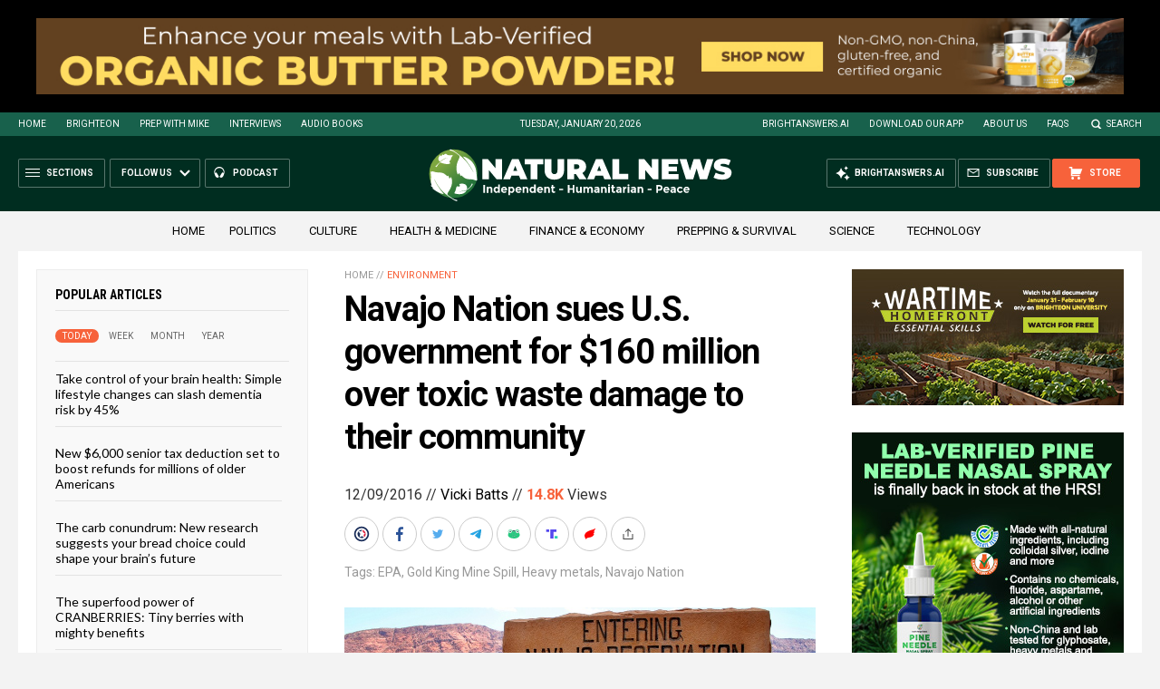

--- FILE ---
content_type: text/html
request_url: https://naturalnews.com/getviews3.asp?url=2016-12-09-160-million-lawsuit-against-us-governement-filed-by-navajo-nation-for-toxic-waste-damages-to-their-community.html
body_size: -213
content:
14830

--- FILE ---
content_type: text/html
request_url: https://naturalnews.com/getviews3.asp?url=https://naturalnews.com/2016-12-09-160-million-lawsuit-against-us-governement-filed-by-navajo-nation-for-toxic-waste-damages-to-their-community.html
body_size: -324
content:
14830

--- FILE ---
content_type: application/javascript
request_url: https://ams.naturalnews.com/AMS.js?_=1768935162066
body_size: 11633
content:
//UPDATED ON 1/20/2026 9:11:23 AM
//FOR Natural News

////////////////////////////////////////////////////////////////////////////////////////////////////////

$(document).ready(function() {

AddCSS()

//vADSpotID,vSizeID,vTypeID,vTotal,vCSSID,vMarkerID,vUTMID

LoadBanner(1,7,1,1,14,14,17);
LoadBanner(2,20,1,1,15,15,17);
LoadBanner(3,18,1,1,2,2,97);
LoadBanner(4,2,1,1,16,16,2);
LoadBanner(5,2,1,1,17,17,3);
LoadBanner(6,2,1,1,18,18,4);
LoadBanner(7,2,1,3,11,11,5);
LoadBanner(8,2,1,1,9,9,6);
LoadBanner(9,2,1,1,12,12,7);
LoadBanner(10,2,1,1,13,13,8);
LoadBanner(11,1,2,1,3,3,9);


setInterval(function() { 
LoadBanner(11,1,2,1,3,3,9);
}, 20000);

LoadBanner(12,6,1,8,6,6,10);
LoadBanner(13,2,1,1,1,1,11);
LoadBanner(14,2,1,1,7,7,12);
LoadBanner(15,2,1,1,8,8,13);
LoadBanner(16,2,1,1,10,10,14);
LoadBanner(17,15,1,1,4,4,15);
LoadBanner(18,5,1,8,5,5,16);


});

////////////////////////////////////////////////////////////////////////////////////////////////////////
////////////////////////////////////////////////////////////////////////////////////////////////////////
////////////////////////////////////////////////////////////////////////////////////////////////////////
////////////////////////////////////////////////////////////////////////////////////////////////////////
////////////////////////////////////////////////////////////////////////////////////////////////////////
////////////////////////////////////////////////////////////////////////////////////////////////////////
////////////////////////////////////////////////////////////////////////////////////////////////////////
////////////////////////////////////////////////////////////////////////////////////////////////////////
////////////////////////////////////////////////////////////////////////////////////////////////////////
////////////////////////////////////////////////////////////////////////////////////////////////////////
////////////////////////////////////////////////////////////////////////////////////////////////////////
////////////////////////////////////////////////////////////////////////////////////////////////////////
////////////////////////////////////////////////////////////////////////////////////////////////////////
////////////////////////////////////////////////////////////////////////////////////////////////////////
////////////////////////////////////////////////////////////////////////////////////////////////////////

function LoadBanner(vADSpotID,vSizeID,vTypeID,vTotal,vCSSID,vMarkerID,vUTMID) {
if ($('#Marker' + vMarkerID).length) {
var vCount = 0;
var vBlock = '';
var vADList = GetList(vADSpotID);
if (vADList != '') {
var a = vADList.split(','),i;
for (i = 0; i < a.length; i++) {
var vADID = Number(a[i]);
vTemp = GetAD(vADID,vUTMID);
if (vTemp != '') {
vBlock = vBlock + vTemp;
vCount = vCount + 1
};
if (vCount == vTotal) {
break; //exit for loop
};
};
if ($('.Marker' + vMarkerID).length) {
$('.Marker' + vMarkerID).html(vBlock);
} else {
vBlock = '<div class="Marker' + vMarkerID + '">' + vBlock + '</div>';
$(vBlock).insertAfter('#Marker' + vMarkerID);
};
} else {
UpdateBannerStatus('ADSpot ' + vADSpotID + ' is Empty');
};
};
};


////////////////////////////////////////////////////////////////////////////////////////////////////////

function GetList(vADSpotID) {

var vRandom = Math.floor(Math.random() * 100) + 1;

switch (vADSpotID) { //x = group,percent | seperates groups

//-----------------------

//LIST OF PERCENTAGES FOR EACH ADSPOT

case 1:
var vTemp = '10,100';
break;

case 2:
var vTemp = '11,100';
break;

case 3:
var vTemp = '12,100';
break;

case 4:
var vTemp = '6,40|7,30|8,10|9,10|1,10';
break;

case 5:
var vTemp = '6,40|7,30|8,10|9,10|1,10';
break;

case 6:
var vTemp = '6,40|7,30|8,10|9,10|1,10';
break;

case 7:
var vTemp = '6,40|7,30|8,10|9,10|1,10';
break;

case 8:
var vTemp = '6,40|7,30|8,10|9,10|1,10';
break;

case 9:
var vTemp = '6,40|7,30|8,10|9,10|1,10';
break;

case 10:
var vTemp = '6,40|7,30|8,10|9,10|1,10';
break;

case 11:
var vTemp = '6,40|7,30|8,10|9,10|1,10';
break;

case 12:
var vTemp = '6,40|7,30|8,10|9,10|1,10';
break;

case 13:
var vTemp = '6,40|7,30|8,10|9,10|1,10';
break;

case 14:
var vTemp = '6,40|7,30|8,10|9,10|1,10';
break;

case 15:
var vTemp = '6,40|7,30|8,10|9,10|1,10';
break;

case 16:
var vTemp = '6,40|7,30|8,10|9,10|1,10';
break;

case 17:
var vTemp = '6,25|7,20|8,10|9,10|1,35';
break;

case 18:
var vTemp = '6,40|7,30|8,10|9,10|1,10';
break;

case 120:
var vTemp = '6,40|7,30|8,10|9,10|1,10';
break;



//-----------------------

};

var vMin = 1;
var vMax = 0;
var vWinner = '';
var vGroupList = '';

var a = vTemp.split('|'),i;

for (i = 0; i < a.length; i++) {

var b = a[i].split(',');
var vGroupID = Number(b[0]);
var vPercent = Number(b[1]);

vMax = (vMin + vPercent) - 1;

if (vRandom >= vMin && vRandom <= vMax) {
vWinner = vGroupID;
break;
} else {
vMin = vMax + 1;
};

}; //end of for loop

for (i = 0; i < a.length; i++) {
var b = a[i].split(',');
var vGroupID = Number(b[0]);
if (vGroupID != vWinner) {
vGroupList = vGroupList + vGroupID + ',';
};
}; //end of for loop

vGroupList = vGroupList.slice(0, -1); //remove last comma

vADList = GetADList(vADSpotID,vWinner,vGroupList);
return vADList;
};

////////////////////////////////////////////////////////////////////////////////////////////////////////

function GetADList(vADSpotID,vWinner,vGroupList) {

//-----------------------

vWinner = vADSpotID + '-'+ vWinner;

var vWinnerList = GetGroupList(vWinner);

var vLoserList = '';

//ALL ADS NOT IN WINNER LIST

var a = vGroupList.split(','),i;
for (i = 0; i < a.length; i++) {

var x = Number(a[i]);

x = vADSpotID +'-'+ x;

var vTemp = GetGroupList(x);
if (vTemp != '') {
vLoserList = vLoserList + vTemp + ',';
};

};

vLoserList = vLoserList.slice(0, -1); //remove last comma

//-----------------------

vLoserList = Shuffle(vLoserList);

if (vWinnerList != '') {
vWinnerList = Shuffle(vWinnerList);
var vADList = vWinnerList + ',' + vLoserList;
} else {
var vADList = vLoserList;
}

//-----------------------

return vADList;

};

////////////////////////////////////////////////////////////////////////////////////////////////////////

function GetGroupList(vGroupID) {
switch (vGroupID) {

//--------------------------------

//THESE ARE LIST OF ADS (NOT CAMPAIGNS) THAT BELONG TO AN ADSPOT

case "1-10":
vList = '61259';
break;

case "2-11":
vList = '61260';
break;

case "3-12":
vList = '60795';
break;

case "4-6":
vList = '6282,9086,31199,31846,42501,43126,46690,49328,52511,53472,55168,57132,59098,59832,60288';
break;

case "4-7":
vList = '17683,17705,21765,32777,35502,40324,43051,43857,44024,47553,49555,50149,50814,59900,60537';
break;

case "4-8":
vList = '31546,34912,36258,38249,40754,41228,49106,49489,51674,57077';
break;

case "4-9":
vList = '6834,6846,6858,7731,8336,8348,8360,10024,10067,11688,11700,16811,20614,37290,38906,38921,38936,42156,42171,45584,50325,52593,52608,56156,56171,56186,56201,56216,56231,56246,56261,56276,60781';
break;

case "4-1":
vList = '61249';
break;

case "5-6":
vList = '6282,9086,31199,31846,42501,43126,46690,49328,52511,53472,55168,57132,59098,59832,60288';
break;

case "5-7":
vList = '17683,17705,21765,32777,35502,40324,43051,43857,44024,47553,49555,50149,50814,59900,60537';
break;

case "5-8":
vList = '31546,34912,36258,38249,40754,41228,49106,49489,51674,57077';
break;

case "5-9":
vList = '6834,6846,6858,7731,8336,8348,8360,10024,10067,11688,11700,16811,20614,37290,38906,38921,38936,42156,42171,45584,50325,52593,52608,56156,56171,56186,56201,56216,56231,56246,56261,56276,60781';
break;

case "5-1":
vList = '61249';
break;

case "6-6":
vList = '6282,9086,31199,31846,42501,43126,46690,49328,52511,53472,55168,57132,59098,59832,60288';
break;

case "6-7":
vList = '17683,17705,21765,32777,35502,40324,43051,43857,44024,47553,49555,50149,50814,59900,60537';
break;

case "6-8":
vList = '31546,34912,36258,38249,40754,41228,49106,49489,51674,57077';
break;

case "6-9":
vList = '6834,6846,6858,7731,8336,8348,8360,10024,10067,11688,11700,16811,20614,37290,38906,38921,38936,42156,42171,45584,50325,52593,52608,56156,56171,56186,56201,56216,56231,56246,56261,56276,60781';
break;

case "6-1":
vList = '61249';
break;

case "7-6":
vList = '6282,9086,31199,31846,42501,43126,46690,49328,52511,53472,55168,57132,59098,59832,60288';
break;

case "7-7":
vList = '17683,17705,21765,32777,35502,40324,43051,43857,44024,47553,49555,50149,50814,59900,60537';
break;

case "7-8":
vList = '31546,34912,36258,38249,40754,41228,49106,49489,51674,57077';
break;

case "7-9":
vList = '6834,6846,6858,7731,8336,8348,8360,10024,10067,11688,11700,16811,20614,37290,38906,38921,38936,42156,42171,45584,50325,52593,52608,56156,56171,56186,56201,56216,56231,56246,56261,56276,60781';
break;

case "7-1":
vList = '61249';
break;

case "8-6":
vList = '6282,9086,31199,31846,42501,43126,46690,49328,52511,53472,55168,57132,59098,59832,60288';
break;

case "8-7":
vList = '17683,17705,21765,32777,35502,40324,43051,43857,44024,47553,49555,50149,50814,59900,60537';
break;

case "8-8":
vList = '31546,34912,36258,38249,40754,41228,49106,49489,51674,57077';
break;

case "8-9":
vList = '6834,6846,6858,7731,8336,8348,8360,10024,10067,11688,11700,16811,20614,37290,38906,38921,38936,42156,42171,45584,50325,52593,52608,56156,56171,56186,56201,56216,56231,56246,56261,56276,60781';
break;

case "8-1":
vList = '61249';
break;

case "9-6":
vList = '6282,9086,31199,31846,42501,43126,46690,49328,52511,53472,55168,57132,59098,59832,60288';
break;

case "9-7":
vList = '17683,17705,21765,32777,35502,40324,43051,43857,44024,47553,49555,50149,50814,59900,60537';
break;

case "9-8":
vList = '31546,34912,36258,38249,40754,41228,49106,49489,51674,57077';
break;

case "9-9":
vList = '6834,6846,6858,7731,8336,8348,8360,10024,10067,11688,11700,16811,20614,37290,38906,38921,38936,42156,42171,45584,50325,52593,52608,56156,56171,56186,56201,56216,56231,56246,56261,56276,60781';
break;

case "9-1":
vList = '61249';
break;

case "10-6":
vList = '6282,9086,31199,31846,42501,43126,46690,49328,52511,53472,55168,57132,59098,59832,60288';
break;

case "10-7":
vList = '17683,17705,21765,32777,35502,40324,43051,43857,44024,47553,49555,50149,50814,59900,60537';
break;

case "10-8":
vList = '31546,34912,36258,38249,40754,41228,49106,49489,51674,57077';
break;

case "10-9":
vList = '6834,6846,6858,7731,8336,8348,8360,10024,10067,11688,11700,16811,20614,37290,38906,38921,38936,42156,42171,45584,50325,52593,52608,56156,56171,56186,56201,56216,56231,56246,56261,56276,60781';
break;

case "10-1":
vList = '61249';
break;

case "11-6":
vList = '6281,9085,31198,31845,42500,43125,46689,49327,52510,53471,55167,57131,59097,59831,60287';
break;

case "11-7":
vList = '17682,17704,21764,32776,35501,40323,43050,43856,44023,47552,49554,50148,50813,59899,60536';
break;

case "11-8":
vList = '31545,34911,36257,38248,40753,41227,49105,49488,51673,57076';
break;

case "11-9":
vList = '6833,6845,6857,7730,8335,8347,8359,10023,10066,11687,11699,16810,20613,37289,38905,38920,38935,42155,42170,45583,50324,52592,52607,56155,56170,56185,56200,56215,56230,56245,56260,56275,60780';
break;

case "11-1":
vList = '61248';
break;

case "12-6":
vList = '6286,9090,31203,31850,42505,43130,46694,49332,52515,53476,55172,57136,59102,59836,60292';
break;

case "12-7":
vList = '17687,17709,21769,32781,35506,40328,43055,43861,44028,47557,49559,50153,50818,59904,60541';
break;

case "12-8":
vList = '31550,34916,36262,38253,40758,41232,49110,49493,51678,57081';
break;

case "12-9":
vList = '6838,6850,6862,7735,8340,8352,8364,10028,10071,11692,11704,16815,20618,37294,38910,38925,38940,42160,42175,45588,50329,52597,52612,56160,56175,56190,56205,56220,56235,56250,56265,56280,60785';
break;

case "12-1":
vList = '61253';
break;

case "13-6":
vList = '6282,9086,31199,31846,42501,43126,46690,49328,52511,53472,55168,57132,59098,59832,60288';
break;

case "13-7":
vList = '17683,17705,21765,32777,35502,40324,43051,43857,44024,47553,49555,50149,50814,59900,60537';
break;

case "13-8":
vList = '31546,34912,36258,38249,40754,41228,49106,49489,51674,57077';
break;

case "13-9":
vList = '6834,6846,6858,7731,8336,8348,8360,10024,10067,11688,11700,16811,20614,37290,38906,38921,38936,42156,42171,45584,50325,52593,52608,56156,56171,56186,56201,56216,56231,56246,56261,56276,60781';
break;

case "13-1":
vList = '61249';
break;

case "14-6":
vList = '6282,9086,31199,31846,42501,43126,46690,49328,52511,53472,55168,57132,59098,59832,60288';
break;

case "14-7":
vList = '17683,17705,21765,32777,35502,40324,43051,43857,44024,47553,49555,50149,50814,59900,60537';
break;

case "14-8":
vList = '31546,34912,36258,38249,40754,41228,49106,49489,51674,57077';
break;

case "14-9":
vList = '6834,6846,6858,7731,8336,8348,8360,10024,10067,11688,11700,16811,20614,37290,38906,38921,38936,42156,42171,45584,50325,52593,52608,56156,56171,56186,56201,56216,56231,56246,56261,56276,60781';
break;

case "14-1":
vList = '61249';
break;

case "15-6":
vList = '6282,9086,31199,31846,42501,43126,46690,49328,52511,53472,55168,57132,59098,59832,60288';
break;

case "15-7":
vList = '17683,17705,21765,32777,35502,40324,43051,43857,44024,47553,49555,50149,50814,59900,60537';
break;

case "15-8":
vList = '31546,34912,36258,38249,40754,41228,49106,49489,51674,57077';
break;

case "15-9":
vList = '6834,6846,6858,7731,8336,8348,8360,10024,10067,11688,11700,16811,20614,37290,38906,38921,38936,42156,42171,45584,50325,52593,52608,56156,56171,56186,56201,56216,56231,56246,56261,56276,60781';
break;

case "15-1":
vList = '61249';
break;

case "16-6":
vList = '6282,9086,31199,31846,42501,43126,46690,49328,52511,53472,55168,57132,59098,59832,60288';
break;

case "16-7":
vList = '17683,17705,21765,32777,35502,40324,43051,43857,44024,47553,49555,50149,50814,59900,60537';
break;

case "16-8":
vList = '31546,34912,36258,38249,40754,41228,49106,49489,51674,57077';
break;

case "16-9":
vList = '6834,6846,6858,7731,8336,8348,8360,10024,10067,11688,11700,16811,20614,37290,38906,38921,38936,42156,42171,45584,50325,52593,52608,56156,56171,56186,56201,56216,56231,56246,56261,56276,60781';
break;

case "16-1":
vList = '61249';
break;

case "17-6":
vList = '6292,9096,9097,9098,31212,31213,31214,31859,42514,43139,46703,46704,46705,49341,49342,49343,52524,52525,52526,53485,53486,53487,55181,55182,55183,57145,57146,57147,59111,59112,59113,59845,59846,59847,60301,60302,60303';
break;

case "17-7":
vList = '17693,17694,17695,17715,17716,17717,21775,32790,35515,40337,40338,40339,43064,43870,44037,47566,49568,49569,49570,50162,50163,50164,50827,50828,50829,59913,59914,59915,60550,60551,60552';
break;

case "17-8":
vList = '31559,34925,36271,38262,40767,41241,49119,49502,51687,57090';
break;

case "17-9":
vList = '6844,6856,6868,7741,8345,8357,8369,10034,10077,11698,11710,16821,20624,37303,37304,37305,38919,38934,38949,42169,42184,45597,50338,52606,52621,56169,56184,56199,56214,56229,56244,56259,56274,56289,60794';
break;

case "17-1":
vList = '61262,61263,61264';
break;

case "18-6":
vList = '6285,9089,31202,31849,42504,43129,46693,49331,52514,53475,55171,57135,59101,59835,60291';
break;

case "18-7":
vList = '17686,17708,21768,32780,35505,40327,43054,43860,44027,47556,49558,50152,50817,59903,60540';
break;

case "18-8":
vList = '31549,34915,36261,38252,40757,41231,49109,49492,51677,57080';
break;

case "18-9":
vList = '6837,6849,6861,7734,8339,8351,8363,10027,10070,11691,11703,16814,20617,37293,38909,38924,38939,42159,42174,45587,50328,52596,52611,56159,56174,56189,56204,56219,56234,56249,56264,56279,60784';
break;

case "18-1":
vList = '61252';
break;

case "120-6":
vList = '6289,9093,31207,31854,42508,43133,46697,49335,52518,53479,55175,57139,59105,59839,60295';
break;

case "120-7":
vList = '17690,17712,21772,32785,35509,40331,43058,43864,44031,47560,49562,50156,50821,59907,60544';
break;

case "120-8":
vList = '31554,34919,36265,38256,40761,41235,49113,49496,51681,57084';
break;

case "120-9":
vList = '6841,6853,6865,7738,8342,8354,8366,10031,10074,11695,11707,16818,20621,37297,38913,38928,38943,42163,42178,45591,50332,52600,52615,56163,56178,56193,56208,56223,56238,56253,56268,56283,60788';
break;

case "120-1":
vList = '61256';
break;



//--------------------------------

}; //end switch
return vList;
};

////////////////////////////////////////////////////////////////////////////////////////////////////////

function GetAD(vADID,vUTMID) {

switch (vADID) {

//--------------------------------

case 6281:
vBanner = 'Clean-Chlorella-1lb-200mg-Tablets-IH.jpg';
vCampaignID = 670;
break;

case 6282:
vBanner = 'Clean-Chlorella-1lb-200mg-Tablets-MR.jpg';
vCampaignID = 670;
break;

case 6285:
vBanner = 'Clean-Chlorella-1lb-200mg-Tablets-MS.jpg';
vCampaignID = 670;
break;

case 6286:
vBanner = 'Clean-Chlorella-1lb-200mg-Tablets-B.jpg';
vCampaignID = 670;
break;

case 6292:
vBanner = 'Clean-Chlorella-1lb-200mg-Tablets-UAB-1.jpg';
vCampaignID = 670;
break;

case 6833:
vBanner = 'The-Global-Reset-Survival-Guide-1-IH.jpg';
vCampaignID = 700;
break;

case 6834:
vBanner = 'The-Global-Reset-Survival-Guide-1-MR.jpg';
vCampaignID = 700;
break;

case 6837:
vBanner = 'The-Global-Reset-Survival-Guide-1-MS.jpg';
vCampaignID = 700;
break;

case 6838:
vBanner = 'The-Global-Reset-Survival-Guide-1-B.jpg';
vCampaignID = 700;
break;

case 6844:
vBanner = 'The-Global-Reset-Survival-Guide-1-UAB-1.jpg';
vCampaignID = 700;
break;

case 6845:
vBanner = 'The-Global-Reset-Survival-Guide-2-IH.jpg';
vCampaignID = 701;
break;

case 6846:
vBanner = 'The-Global-Reset-Survival-Guide-2-MR.jpg';
vCampaignID = 701;
break;

case 6849:
vBanner = 'The-Global-Reset-Survival-Guide-2-MS.jpg';
vCampaignID = 701;
break;

case 6850:
vBanner = 'The-Global-Reset-Survival-Guide-2-B.jpg';
vCampaignID = 701;
break;

case 6856:
vBanner = 'The-Global-Reset-Survival-Guide-2-UAB-1.jpg';
vCampaignID = 701;
break;

case 6857:
vBanner = 'The-Global-Reset-Survival-Guide-3-IH.jpg';
vCampaignID = 702;
break;

case 6858:
vBanner = 'The-Global-Reset-Survival-Guide-3-MR.jpg';
vCampaignID = 702;
break;

case 6861:
vBanner = 'The-Global-Reset-Survival-Guide-3-MS.jpg';
vCampaignID = 702;
break;

case 6862:
vBanner = 'The-Global-Reset-Survival-Guide-3-B.jpg';
vCampaignID = 702;
break;

case 6868:
vBanner = 'The-Global-Reset-Survival-Guide-3-UAB-1.jpg';
vCampaignID = 702;
break;

case 7730:
vBanner = 'Survival-Nutrition-IH.jpg';
vCampaignID = 751;
break;

case 7731:
vBanner = 'Survival-Nutrition-MR.jpg';
vCampaignID = 751;
break;

case 7734:
vBanner = 'Survival-Nutrition-MS.jpg';
vCampaignID = 751;
break;

case 7735:
vBanner = 'Survival-Nutrition-B.jpg';
vCampaignID = 751;
break;

case 7741:
vBanner = 'Survival-Nutrition-UAB-1.jpg';
vCampaignID = 751;
break;

case 8335:
vBanner = 'Brighteon-Conversations-A-IH.jpg';
vCampaignID = 796;
break;

case 8336:
vBanner = 'Brighteon-Conversations-A-MR.jpg';
vCampaignID = 796;
break;

case 8339:
vBanner = 'Brighteon-Conversations-A-MS.jpg';
vCampaignID = 796;
break;

case 8340:
vBanner = 'Brighteon-Conversations-A-B.jpg';
vCampaignID = 796;
break;

case 8345:
vBanner = 'Brighteon-Conversations-A-UAB-1.jpg';
vCampaignID = 796;
break;

case 8347:
vBanner = 'Brighteon-Conversations-B-IH.jpg';
vCampaignID = 797;
break;

case 8348:
vBanner = 'Brighteon-Conversations-B-MR.jpg';
vCampaignID = 797;
break;

case 8351:
vBanner = 'Brighteon-Conversations-B-MS.jpg';
vCampaignID = 797;
break;

case 8352:
vBanner = 'Brighteon-Conversations-B-B.jpg';
vCampaignID = 797;
break;

case 8357:
vBanner = 'Brighteon-Conversations-B-UAB-1.jpg';
vCampaignID = 797;
break;

case 8359:
vBanner = 'Brighteon-Conversations-C-IH.jpg';
vCampaignID = 798;
break;

case 8360:
vBanner = 'Brighteon-Conversations-C-MR.jpg';
vCampaignID = 798;
break;

case 8363:
vBanner = 'Brighteon-Conversations-C-MS.jpg';
vCampaignID = 798;
break;

case 8364:
vBanner = 'Brighteon-Conversations-C-B.jpg';
vCampaignID = 798;
break;

case 8369:
vBanner = 'Brighteon-Conversations-C-UAB-1.jpg';
vCampaignID = 798;
break;

case 9085:
vBanner = 'Colloidal-Silver-Mouthwash-and-Gargle-IH.jpg';
vCampaignID = 833;
break;

case 9086:
vBanner = 'Colloidal-Silver-Mouthwash-and-Gargle-MR.jpg';
vCampaignID = 833;
break;

case 9089:
vBanner = 'Colloidal-Silver-Mouthwash-and-Gargle-MS.jpg';
vCampaignID = 833;
break;

case 9090:
vBanner = 'Colloidal-Silver-Mouthwash-and-Gargle-B.jpg';
vCampaignID = 833;
break;

case 9096:
vBanner = 'Colloidal-Silver-Mouthwash-and-Gargle-UAB-1.jpg';
vCampaignID = 833;
break;

case 9097:
vBanner = 'Colloidal-Silver-Mouthwash-and-Gargle-UAB-2.jpg';
vCampaignID = 833;
break;

case 9098:
vBanner = 'Colloidal-Silver-Mouthwash-and-Gargle-UAB-3.jpg';
vCampaignID = 833;
break;

case 10023:
vBanner = 'Brighteon-Social-IH.jpg';
vCampaignID = 876;
break;

case 10024:
vBanner = 'Brighteon-Social-MR.jpg';
vCampaignID = 876;
break;

case 10027:
vBanner = 'Brighteon-Social-MS.jpg';
vCampaignID = 876;
break;

case 10028:
vBanner = 'Brighteon-Social-B.jpg';
vCampaignID = 876;
break;

case 10034:
vBanner = 'Brighteon-Social-UAB-1.jpg';
vCampaignID = 876;
break;

case 10066:
vBanner = 'The-Contagious-Mind-IH.jpg';
vCampaignID = 879;
break;

case 10067:
vBanner = 'The-Contagious-Mind-MR.jpg';
vCampaignID = 879;
break;

case 10070:
vBanner = 'The-Contagious-Mind-MS.jpg';
vCampaignID = 879;
break;

case 10071:
vBanner = 'The-Contagious-Mind-B.jpg';
vCampaignID = 879;
break;

case 10077:
vBanner = 'The-Contagious-Mind-UAB-1.jpg';
vCampaignID = 879;
break;

case 10078:
vBanner = 'The-Contagious-Mind.jpg';
vCampaignID = 879;
break;

case 11687:
vBanner = 'Affiliate-Program-3-IH.jpg';
vCampaignID = 922;
break;

case 11688:
vBanner = 'Affiliate-Program-3-MR.jpg';
vCampaignID = 922;
break;

case 11691:
vBanner = 'Affiliate-Program-3-MS.jpg';
vCampaignID = 922;
break;

case 11692:
vBanner = 'Affiliate-Program-3-B.jpg';
vCampaignID = 922;
break;

case 11698:
vBanner = 'Affiliate-Program-3-UAB-1.jpg';
vCampaignID = 922;
break;

case 11699:
vBanner = 'Affiliate-Program-4-IH.jpg';
vCampaignID = 923;
break;

case 11700:
vBanner = 'Affiliate-Program-4-MR.jpg';
vCampaignID = 923;
break;

case 11703:
vBanner = 'Affiliate-Program-4-MS.jpg';
vCampaignID = 923;
break;

case 11704:
vBanner = 'Affiliate-Program-4-B.jpg';
vCampaignID = 923;
break;

case 11710:
vBanner = 'Affiliate-Program-4-UAB-1.jpg';
vCampaignID = 923;
break;

case 12033:
vBanner = 'Survival-Nutrition-MC.jpg';
vCampaignID = 751;
break;

case 16810:
vBanner = 'Ghost-World-IH.jpg';
vCampaignID = 1030;
break;

case 16811:
vBanner = 'Ghost-World-MR.jpg';
vCampaignID = 1030;
break;

case 16814:
vBanner = 'Ghost-World-MS.jpg';
vCampaignID = 1030;
break;

case 16815:
vBanner = 'Ghost-World-B.jpg';
vCampaignID = 1030;
break;

case 16821:
vBanner = 'Ghost-World-UAB-1.jpg';
vCampaignID = 1030;
break;

case 17682:
vBanner = 'O3-Oil-Pulling-IH.jpg';
vCampaignID = 1046;
break;

case 17683:
vBanner = 'O3-Oil-Pulling-MR.jpg';
vCampaignID = 1046;
break;

case 17686:
vBanner = 'O3-Oil-Pulling-MS.jpg';
vCampaignID = 1046;
break;

case 17687:
vBanner = 'O3-Oil-Pulling-B.jpg';
vCampaignID = 1046;
break;

case 17693:
vBanner = 'O3-Oil-Pulling-UAB-1.jpg';
vCampaignID = 1046;
break;

case 17694:
vBanner = 'O3-Oil-Pulling-UAB-2.jpg';
vCampaignID = 1046;
break;

case 17695:
vBanner = 'O3-Oil-Pulling-UAB-3.jpg';
vCampaignID = 1046;
break;

case 17704:
vBanner = 'Biostructured-Silver-Gel-Tube-IH.jpg';
vCampaignID = 1047;
break;

case 17705:
vBanner = 'Biostructured-Silver-Gel-Tube-MR.jpg';
vCampaignID = 1047;
break;

case 17708:
vBanner = 'Biostructured-Silver-Gel-Tube-MS.jpg';
vCampaignID = 1047;
break;

case 17709:
vBanner = 'Biostructured-Silver-Gel-Tube-B.jpg';
vCampaignID = 1047;
break;

case 17715:
vBanner = 'Biostructured-Silver-Gel-Tube-UAB-1.jpg';
vCampaignID = 1047;
break;

case 17716:
vBanner = 'Biostructured-Silver-Gel-Tube-UAB-2.jpg';
vCampaignID = 1047;
break;

case 17717:
vBanner = 'Biostructured-Silver-Gel-Tube-UAB-3.jpg';
vCampaignID = 1047;
break;

case 20613:
vBanner = 'Resilient-Prepping-IH.jpg';
vCampaignID = 1149;
break;

case 20614:
vBanner = 'Resilient-Prepping-MR.jpg';
vCampaignID = 1149;
break;

case 20617:
vBanner = 'Resilient-Prepping-MS.jpg';
vCampaignID = 1149;
break;

case 20618:
vBanner = 'Resilient-Prepping-B.jpg';
vCampaignID = 1149;
break;

case 20624:
vBanner = 'Resilient-Prepping-UAB-1.jpg';
vCampaignID = 1149;
break;

case 21764:
vBanner = 'Groovy-Bee-Vitamin-C-Buffered-Powder-IH.jpg';
vCampaignID = 1184;
break;

case 21765:
vBanner = 'Groovy-Bee-Vitamin-C-Buffered-Powder-MR.jpg';
vCampaignID = 1184;
break;

case 21768:
vBanner = 'Groovy-Bee-Vitamin-C-Buffered-Powder-MS.jpg';
vCampaignID = 1184;
break;

case 21769:
vBanner = 'Groovy-Bee-Vitamin-C-Buffered-Powder-B.jpg';
vCampaignID = 1184;
break;

case 21775:
vBanner = 'Groovy-Bee-Vitamin-C-Buffered-Powder-UAB-1.jpg';
vCampaignID = 1184;
break;

case 31198:
vBanner = 'GB-CO-Vitamin-C-IH.jpg';
vCampaignID = 1498;
break;

case 31199:
vBanner = 'GB-CO-Vitamin-C-MR.jpg';
vCampaignID = 1498;
break;

case 31202:
vBanner = 'GB-CO-Vitamin-C-MS.jpg';
vCampaignID = 1498;
break;

case 31203:
vBanner = 'GB-CO-Vitamin-C-B.jpg';
vCampaignID = 1498;
break;

case 31210:
vBanner = 'GB-CO-Vitamin-C-AA.jpg';
vCampaignID = 1498;
break;

case 31211:
vBanner = 'GB-CO-Vitamin-C-AAM.jpg';
vCampaignID = 1498;
break;

case 31212:
vBanner = 'GB-CO-Vitamin-C-UAB-1.jpg';
vCampaignID = 1498;
break;

case 31213:
vBanner = 'GB-CO-Vitamin-C-UAB-2.jpg';
vCampaignID = 1498;
break;

case 31214:
vBanner = 'GB-CO-Vitamin-C-UAB-3.jpg';
vCampaignID = 1498;
break;

case 31545:
vBanner = 'Video-No-Bake-Lemon-Cake-IH.jpg';
vCampaignID = 1521;
break;

case 31546:
vBanner = 'Video-No-Bake-Lemon-Cake-MR.jpg';
vCampaignID = 1521;
break;

case 31549:
vBanner = 'Video-No-Bake-Lemon-Cake-MS.jpg';
vCampaignID = 1521;
break;

case 31550:
vBanner = 'Video-No-Bake-Lemon-Cake-B.jpg';
vCampaignID = 1521;
break;

case 31557:
vBanner = 'Video-No-Bake-Lemon-Cake-AA.jpg';
vCampaignID = 1521;
break;

case 31558:
vBanner = 'Video-No-Bake-Lemon-Cake-AAM.jpg';
vCampaignID = 1521;
break;

case 31559:
vBanner = 'Video-No-Bake-Lemon-Cake-UAB-1.jpg';
vCampaignID = 1521;
break;

case 31845:
vBanner = 'Groovy-Bee-Vitamin-E-Delta-Gamma-Tocotrienols-IH.jpg';
vCampaignID = 1542;
break;

case 31846:
vBanner = 'Groovy-Bee-Vitamin-E-Delta-Gamma-Tocotrienols-MR.jpg';
vCampaignID = 1542;
break;

case 31849:
vBanner = 'Groovy-Bee-Vitamin-E-Delta-Gamma-Tocotrienols-MS.jpg';
vCampaignID = 1542;
break;

case 31850:
vBanner = 'Groovy-Bee-Vitamin-E-Delta-Gamma-Tocotrienols-B.jpg';
vCampaignID = 1542;
break;

case 31857:
vBanner = 'Groovy-Bee-Vitamin-E-Delta-Gamma-Tocotrienols-AA.jpg';
vCampaignID = 1542;
break;

case 31858:
vBanner = 'Groovy-Bee-Vitamin-E-Delta-Gamma-Tocotrienols-AAM.jpg';
vCampaignID = 1542;
break;

case 31859:
vBanner = 'Groovy-Bee-Vitamin-E-Delta-Gamma-Tocotrienols-UAB-1.jpg';
vCampaignID = 1542;
break;

case 32776:
vBanner = 'Freeze-Dried-Organic-Banana-IH.jpg';
vCampaignID = 1586;
break;

case 32777:
vBanner = 'Freeze-Dried-Organic-Banana-MR.jpg';
vCampaignID = 1586;
break;

case 32780:
vBanner = 'Freeze-Dried-Organic-Banana-MS.jpg';
vCampaignID = 1586;
break;

case 32781:
vBanner = 'Freeze-Dried-Organic-Banana-B.jpg';
vCampaignID = 1586;
break;

case 32788:
vBanner = 'Freeze-Dried-Organic-Banana-AA.jpg';
vCampaignID = 1586;
break;

case 32789:
vBanner = 'Freeze-Dried-Organic-Banana-AAM.jpg';
vCampaignID = 1586;
break;

case 32790:
vBanner = 'Freeze-Dried-Organic-Banana-UAB-1.jpg';
vCampaignID = 1586;
break;

case 34911:
vBanner = 'Video-Nourishing-Turmeric-Coconut-Curry-Soup-IH.jpg';
vCampaignID = 1697;
break;

case 34912:
vBanner = 'Video-Nourishing-Turmeric-Coconut-Curry-Soup-MR.jpg';
vCampaignID = 1697;
break;

case 34915:
vBanner = 'Video-Nourishing-Turmeric-Coconut-Curry-Soup-MS.jpg';
vCampaignID = 1697;
break;

case 34916:
vBanner = 'Video-Nourishing-Turmeric-Coconut-Curry-Soup-B.jpg';
vCampaignID = 1697;
break;

case 34922:
vBanner = 'Video-Nourishing-Turmeric-Coconut-Curry-Soup-AA.jpg';
vCampaignID = 1697;
break;

case 34923:
vBanner = 'Video-Nourishing-Turmeric-Coconut-Curry-Soup-AAM.jpg';
vCampaignID = 1697;
break;

case 34925:
vBanner = 'Video-Nourishing-Turmeric-Coconut-Curry-Soup-UAB-1.jpg';
vCampaignID = 1697;
break;

case 35501:
vBanner = 'Organic-White-Cheddar-Cheese-Powder-IH.jpg';
vCampaignID = 1741;
break;

case 35502:
vBanner = 'Organic-White-Cheddar-Cheese-Powder-MR.jpg';
vCampaignID = 1741;
break;

case 35505:
vBanner = 'Organic-White-Cheddar-Cheese-Powder-MS.jpg';
vCampaignID = 1741;
break;

case 35506:
vBanner = 'Organic-White-Cheddar-Cheese-Powder-B.jpg';
vCampaignID = 1741;
break;

case 35512:
vBanner = 'Organic-White-Cheddar-Cheese-Powder-AA.jpg';
vCampaignID = 1741;
break;

case 35513:
vBanner = 'Organic-White-Cheddar-Cheese-Powder-AAM.jpg';
vCampaignID = 1741;
break;

case 35515:
vBanner = 'Organic-White-Cheddar-Cheese-Powder-UAB-1.jpg';
vCampaignID = 1741;
break;

case 36257:
vBanner = 'Video-Immune-Supporting-Green-Soup-IH.jpg';
vCampaignID = 1773;
break;

case 36258:
vBanner = 'Video-Immune-Supporting-Green-Soup-MR.jpg';
vCampaignID = 1773;
break;

case 36261:
vBanner = 'Video-Immune-Supporting-Green-Soup-MS.jpg';
vCampaignID = 1773;
break;

case 36262:
vBanner = 'Video-Immune-Supporting-Green-Soup-B.jpg';
vCampaignID = 1773;
break;

case 36268:
vBanner = 'Video-Immune-Supporting-Green-Soup-AA.jpg';
vCampaignID = 1773;
break;

case 36269:
vBanner = 'Video-Immune-Supporting-Green-Soup-AAM.jpg';
vCampaignID = 1773;
break;

case 36271:
vBanner = 'Video-Immune-Supporting-Green-Soup-UAB-1.jpg';
vCampaignID = 1773;
break;

case 37289:
vBanner = 'Lab-Verified-Goldbacks-IH.jpg';
vCampaignID = 1856;
break;

case 37290:
vBanner = 'Lab-Verified-Goldbacks-MR.jpg';
vCampaignID = 1856;
break;

case 37293:
vBanner = 'Lab-Verified-Goldbacks-MS.jpg';
vCampaignID = 1856;
break;

case 37294:
vBanner = 'Lab-Verified-Goldbacks-B.jpg';
vCampaignID = 1856;
break;

case 37300:
vBanner = 'Lab-Verified-Goldbacks-AA.jpg';
vCampaignID = 1856;
break;

case 37301:
vBanner = 'Lab-Verified-Goldbacks-AAM.jpg';
vCampaignID = 1856;
break;

case 37303:
vBanner = 'Lab-Verified-Goldbacks-UAB-1.jpg';
vCampaignID = 1856;
break;

case 37304:
vBanner = 'Lab-Verified-Goldbacks-UAB-2.jpg';
vCampaignID = 1856;
break;

case 37305:
vBanner = 'Lab-Verified-Goldbacks-UAB-3.jpg';
vCampaignID = 1856;
break;

case 38248:
vBanner = 'Video-Immune-Support-Wellness-Shots-IH.jpg';
vCampaignID = 1903;
break;

case 38249:
vBanner = 'Video-Immune-Support-Wellness-Shots-MR.jpg';
vCampaignID = 1903;
break;

case 38252:
vBanner = 'Video-Immune-Support-Wellness-Shots-MS.jpg';
vCampaignID = 1903;
break;

case 38253:
vBanner = 'Video-Immune-Support-Wellness-Shots-B.jpg';
vCampaignID = 1903;
break;

case 38259:
vBanner = 'Video-Immune-Support-Wellness-Shots-AA.jpg';
vCampaignID = 1903;
break;

case 38260:
vBanner = 'Video-Immune-Support-Wellness-Shots-AAM.jpg';
vCampaignID = 1903;
break;

case 38262:
vBanner = 'Video-Immune-Support-Wellness-Shots-UAB-1.jpg';
vCampaignID = 1903;
break;

case 38905:
vBanner = 'Natural-News-App-Freedom-IH.jpg';
vCampaignID = 1924;
break;

case 38906:
vBanner = 'Natural-News-App-Freedom-MR.jpg';
vCampaignID = 1924;
break;

case 38909:
vBanner = 'Natural-News-App-Freedom-MS.jpg';
vCampaignID = 1924;
break;

case 38910:
vBanner = 'Natural-News-App-Freedom-B.jpg';
vCampaignID = 1924;
break;

case 38916:
vBanner = 'Natural-News-App-Freedom-AA.jpg';
vCampaignID = 1924;
break;

case 38917:
vBanner = 'Natural-News-App-Freedom-AAM.jpg';
vCampaignID = 1924;
break;

case 38919:
vBanner = 'Natural-News-App-Freedom-UAB-1.jpg';
vCampaignID = 1924;
break;

case 38920:
vBanner = 'Natural-News-App-Health-IH.jpg';
vCampaignID = 1925;
break;

case 38921:
vBanner = 'Natural-News-App-Health-MR.jpg';
vCampaignID = 1925;
break;

case 38924:
vBanner = 'Natural-News-App-Health-MS.jpg';
vCampaignID = 1925;
break;

case 38925:
vBanner = 'Natural-News-App-Health-B.jpg';
vCampaignID = 1925;
break;

case 38931:
vBanner = 'Natural-News-App-Health-AA.jpg';
vCampaignID = 1925;
break;

case 38932:
vBanner = 'Natural-News-App-Health-AAM.jpg';
vCampaignID = 1925;
break;

case 38934:
vBanner = 'Natural-News-App-Health-UAB-1.jpg';
vCampaignID = 1925;
break;

case 38935:
vBanner = 'Natural-News-App-Prepping-IH.jpg';
vCampaignID = 1926;
break;

case 38936:
vBanner = 'Natural-News-App-Prepping-MR.jpg';
vCampaignID = 1926;
break;

case 38939:
vBanner = 'Natural-News-App-Prepping-MS.jpg';
vCampaignID = 1926;
break;

case 38940:
vBanner = 'Natural-News-App-Prepping-B.jpg';
vCampaignID = 1926;
break;

case 38946:
vBanner = 'Natural-News-App-Prepping-AA.jpg';
vCampaignID = 1926;
break;

case 38947:
vBanner = 'Natural-News-App-Prepping-AAM.jpg';
vCampaignID = 1926;
break;

case 38949:
vBanner = 'Natural-News-App-Prepping-UAB-1.jpg';
vCampaignID = 1926;
break;

case 40323:
vBanner = 'HRS-Pine-Needle-Nasal-Spray-with-Silver-and-Iodine-IH.jpg';
vCampaignID = 1980;
break;

case 40324:
vBanner = 'HRS-Pine-Needle-Nasal-Spray-with-Silver-and-Iodine-MR.jpg';
vCampaignID = 1980;
break;

case 40327:
vBanner = 'HRS-Pine-Needle-Nasal-Spray-with-Silver-and-Iodine-MS.jpg';
vCampaignID = 1980;
break;

case 40328:
vBanner = 'HRS-Pine-Needle-Nasal-Spray-with-Silver-and-Iodine-B.jpg';
vCampaignID = 1980;
break;

case 40334:
vBanner = 'HRS-Pine-Needle-Nasal-Spray-with-Silver-and-Iodine-AA.jpg';
vCampaignID = 1980;
break;

case 40335:
vBanner = 'HRS-Pine-Needle-Nasal-Spray-with-Silver-and-Iodine-AAM.jpg';
vCampaignID = 1980;
break;

case 40337:
vBanner = 'HRS-Pine-Needle-Nasal-Spray-with-Silver-and-Iodine-UAB-1.jpg';
vCampaignID = 1980;
break;

case 40338:
vBanner = 'HRS-Pine-Needle-Nasal-Spray-with-Silver-and-Iodine-UAB-2.jpg';
vCampaignID = 1980;
break;

case 40339:
vBanner = 'HRS-Pine-Needle-Nasal-Spray-with-Silver-and-Iodine-UAB-3.jpg';
vCampaignID = 1980;
break;

case 40753:
vBanner = 'Video-Almond-Butter-Blondies-IH.jpg';
vCampaignID = 1987;
break;

case 40754:
vBanner = 'Video-Almond-Butter-Blondies-MR.jpg';
vCampaignID = 1987;
break;

case 40757:
vBanner = 'Video-Almond-Butter-Blondies-MS.jpg';
vCampaignID = 1987;
break;

case 40758:
vBanner = 'Video-Almond-Butter-Blondies-B.jpg';
vCampaignID = 1987;
break;

case 40764:
vBanner = 'Video-Almond-Butter-Blondies-AA.jpg';
vCampaignID = 1987;
break;

case 40765:
vBanner = 'Video-Almond-Butter-Blondies-AAM.jpg';
vCampaignID = 1987;
break;

case 40767:
vBanner = 'Video-Almond-Butter-Blondies-UAB-1.jpg';
vCampaignID = 1987;
break;

case 41227:
vBanner = 'Video-Morning-Energy-Superfood-Blend-IH.jpg';
vCampaignID = 2018;
break;

case 41228:
vBanner = 'Video-Morning-Energy-Superfood-Blend-MR.jpg';
vCampaignID = 2018;
break;

case 41231:
vBanner = 'Video-Morning-Energy-Superfood-Blend-MS.jpg';
vCampaignID = 2018;
break;

case 41232:
vBanner = 'Video-Morning-Energy-Superfood-Blend-B.jpg';
vCampaignID = 2018;
break;

case 41238:
vBanner = 'Video-Morning-Energy-Superfood-Blend-AA.jpg';
vCampaignID = 2018;
break;

case 41239:
vBanner = 'Video-Morning-Energy-Superfood-Blend-AAM.jpg';
vCampaignID = 2018;
break;

case 41241:
vBanner = 'Video-Morning-Energy-Superfood-Blend-UAB-1.jpg';
vCampaignID = 2018;
break;

case 42155:
vBanner = 'Supplement-Collection-1-IH.jpg';
vCampaignID = 2059;
break;

case 42156:
vBanner = 'Supplement-Collection-1-MR.jpg';
vCampaignID = 2059;
break;

case 42159:
vBanner = 'Supplement-Collection-1-MS.jpg';
vCampaignID = 2059;
break;

case 42160:
vBanner = 'Supplement-Collection-1-B.jpg';
vCampaignID = 2059;
break;

case 42166:
vBanner = 'Supplement-Collection-1-AA.jpg';
vCampaignID = 2059;
break;

case 42167:
vBanner = 'Supplement-Collection-1-AAM.jpg';
vCampaignID = 2059;
break;

case 42169:
vBanner = 'Supplement-Collection-1-UAB-1.jpg';
vCampaignID = 2059;
break;

case 42170:
vBanner = 'Supplement-Collection-2-IH.jpg';
vCampaignID = 2060;
break;

case 42171:
vBanner = 'Supplement-Collection-2-MR.jpg';
vCampaignID = 2060;
break;

case 42174:
vBanner = 'Supplement-Collection-2-MS.jpg';
vCampaignID = 2060;
break;

case 42175:
vBanner = 'Supplement-Collection-2-B.jpg';
vCampaignID = 2060;
break;

case 42181:
vBanner = 'Supplement-Collection-2-AA.jpg';
vCampaignID = 2060;
break;

case 42182:
vBanner = 'Supplement-Collection-2-AAM.jpg';
vCampaignID = 2060;
break;

case 42184:
vBanner = 'Supplement-Collection-2-UAB-1.jpg';
vCampaignID = 2060;
break;

case 42500:
vBanner = 'Min-Organic-Cocoa-Energize-IH.jpg';
vCampaignID = 2082;
break;

case 42501:
vBanner = 'Min-Organic-Cocoa-Energize-MR.jpg';
vCampaignID = 2082;
break;

case 42504:
vBanner = 'Min-Organic-Cocoa-Energize-MS.jpg';
vCampaignID = 2082;
break;

case 42505:
vBanner = 'Min-Organic-Cocoa-Energize-B.jpg';
vCampaignID = 2082;
break;

case 42511:
vBanner = 'Min-Organic-Cocoa-Energize-AA.jpg';
vCampaignID = 2082;
break;

case 42512:
vBanner = 'Min-Organic-Cocoa-Energize-AAM.jpg';
vCampaignID = 2082;
break;

case 42514:
vBanner = 'Min-Organic-Cocoa-Energize-UAB-1.jpg';
vCampaignID = 2082;
break;

case 43050:
vBanner = 'Min-Organic-Frankincense-Serrata-Essential-Oil-IH.jpg';
vCampaignID = 2118;
break;

case 43051:
vBanner = 'Min-Organic-Frankincense-Serrata-Essential-Oil-MR.jpg';
vCampaignID = 2118;
break;

case 43054:
vBanner = 'Min-Organic-Frankincense-Serrata-Essential-Oil-MS.jpg';
vCampaignID = 2118;
break;

case 43055:
vBanner = 'Min-Organic-Frankincense-Serrata-Essential-Oil-B.jpg';
vCampaignID = 2118;
break;

case 43061:
vBanner = 'Min-Organic-Frankincense-Serrata-Essential-Oil-AA.jpg';
vCampaignID = 2118;
break;

case 43062:
vBanner = 'Min-Organic-Frankincense-Serrata-Essential-Oil-AAM.jpg';
vCampaignID = 2118;
break;

case 43064:
vBanner = 'Min-Organic-Frankincense-Serrata-Essential-Oil-UAB-1.jpg';
vCampaignID = 2118;
break;

case 43125:
vBanner = 'Min-Premium-Manuka-Honey-IH.jpg';
vCampaignID = 2123;
break;

case 43126:
vBanner = 'Min-Premium-Manuka-Honey-MR.jpg';
vCampaignID = 2123;
break;

case 43129:
vBanner = 'Min-Premium-Manuka-Honey-MS.jpg';
vCampaignID = 2123;
break;

case 43130:
vBanner = 'Min-Premium-Manuka-Honey-B.jpg';
vCampaignID = 2123;
break;

case 43136:
vBanner = 'Min-Premium-Manuka-Honey-AA.jpg';
vCampaignID = 2123;
break;

case 43137:
vBanner = 'Min-Premium-Manuka-Honey-AAM.jpg';
vCampaignID = 2123;
break;

case 43139:
vBanner = 'Min-Premium-Manuka-Honey-UAB-1.jpg';
vCampaignID = 2123;
break;

case 43856:
vBanner = 'Min-Organic-Ground-Black-Pepper-IH.jpg';
vCampaignID = 2151;
break;

case 43857:
vBanner = 'Min-Organic-Ground-Black-Pepper-MR.jpg';
vCampaignID = 2151;
break;

case 43860:
vBanner = 'Min-Organic-Ground-Black-Pepper-MS.jpg';
vCampaignID = 2151;
break;

case 43861:
vBanner = 'Min-Organic-Ground-Black-Pepper-B.jpg';
vCampaignID = 2151;
break;

case 43867:
vBanner = 'Min-Organic-Ground-Black-Pepper-AA.jpg';
vCampaignID = 2151;
break;

case 43868:
vBanner = 'Min-Organic-Ground-Black-Pepper-AAM.jpg';
vCampaignID = 2151;
break;

case 43870:
vBanner = 'Min-Organic-Ground-Black-Pepper-UAB-1.jpg';
vCampaignID = 2151;
break;

case 44023:
vBanner = 'Min-Organic-White-Cheddar-Cheese-Powder-IH.jpg';
vCampaignID = 2162;
break;

case 44024:
vBanner = 'Min-Organic-White-Cheddar-Cheese-Powder-MR.jpg';
vCampaignID = 2162;
break;

case 44027:
vBanner = 'Min-Organic-White-Cheddar-Cheese-Powder-MS.jpg';
vCampaignID = 2162;
break;

case 44028:
vBanner = 'Min-Organic-White-Cheddar-Cheese-Powder-B.jpg';
vCampaignID = 2162;
break;

case 44034:
vBanner = 'Min-Organic-White-Cheddar-Cheese-Powder-AA.jpg';
vCampaignID = 2162;
break;

case 44035:
vBanner = 'Min-Organic-White-Cheddar-Cheese-Powder-AAM.jpg';
vCampaignID = 2162;
break;

case 44037:
vBanner = 'Min-Organic-White-Cheddar-Cheese-Powder-UAB-1.jpg';
vCampaignID = 2162;
break;

case 45583:
vBanner = 'Church-of-Natural-Abundance-IH.jpg';
vCampaignID = 2221;
break;

case 45584:
vBanner = 'Church-of-Natural-Abundance-MR.jpg';
vCampaignID = 2221;
break;

case 45587:
vBanner = 'Church-of-Natural-Abundance-MS.jpg';
vCampaignID = 2221;
break;

case 45588:
vBanner = 'Church-of-Natural-Abundance-B.jpg';
vCampaignID = 2221;
break;

case 45594:
vBanner = 'Church-of-Natural-Abundance-AA.jpg';
vCampaignID = 2221;
break;

case 45595:
vBanner = 'Church-of-Natural-Abundance-AAM.jpg';
vCampaignID = 2221;
break;

case 45597:
vBanner = 'Church-of-Natural-Abundance-UAB-1.jpg';
vCampaignID = 2221;
break;

case 46689:
vBanner = 'GB-Collagen-Joint-Support-Black-Currant-IH.jpg';
vCampaignID = 2273;
break;

case 46690:
vBanner = 'GB-Collagen-Joint-Support-Black-Currant-MR.jpg';
vCampaignID = 2273;
break;

case 46693:
vBanner = 'GB-Collagen-Joint-Support-Black-Currant-MS.jpg';
vCampaignID = 2273;
break;

case 46694:
vBanner = 'GB-Collagen-Joint-Support-Black-Currant-B.jpg';
vCampaignID = 2273;
break;

case 46700:
vBanner = 'GB-Collagen-Joint-Support-Black-Currant-AA.jpg';
vCampaignID = 2273;
break;

case 46701:
vBanner = 'GB-Collagen-Joint-Support-Black-Currant-AAM.jpg';
vCampaignID = 2273;
break;

case 46703:
vBanner = 'GB-Collagen-Joint-Support-Black-Currant-UAB-1.jpg';
vCampaignID = 2273;
break;

case 46704:
vBanner = 'GB-Collagen-Joint-Support-Black-Currant-UAB-2.jpg';
vCampaignID = 2273;
break;

case 46705:
vBanner = 'GB-Collagen-Joint-Support-Black-Currant-UAB-3.jpg';
vCampaignID = 2273;
break;

case 47552:
vBanner = 'Organic-Hawthorn-Leaf-and-Berry-Liquid-Extract-IH.jpg';
vCampaignID = 2307;
break;

case 47553:
vBanner = 'Organic-Hawthorn-Leaf-and-Berry-Liquid-Extract-MR.jpg';
vCampaignID = 2307;
break;

case 47556:
vBanner = 'Organic-Hawthorn-Leaf-and-Berry-Liquid-Extract-MS.jpg';
vCampaignID = 2307;
break;

case 47557:
vBanner = 'Organic-Hawthorn-Leaf-and-Berry-Liquid-Extract-B.jpg';
vCampaignID = 2307;
break;

case 47563:
vBanner = 'Organic-Hawthorn-Leaf-and-Berry-Liquid-Extract-AA.jpg';
vCampaignID = 2307;
break;

case 47564:
vBanner = 'Organic-Hawthorn-Leaf-and-Berry-Liquid-Extract-AAM.jpg';
vCampaignID = 2307;
break;

case 47566:
vBanner = 'Organic-Hawthorn-Leaf-and-Berry-Liquid-Extract-UAB-1.jpg';
vCampaignID = 2307;
break;

case 49105:
vBanner = 'Video-Super-Fuel-Smoothie-IH.jpg';
vCampaignID = 2365;
break;

case 49106:
vBanner = 'Video-Super-Fuel-Smoothie-MR.jpg';
vCampaignID = 2365;
break;

case 49109:
vBanner = 'Video-Super-Fuel-Smoothie-MS.jpg';
vCampaignID = 2365;
break;

case 49110:
vBanner = 'Video-Super-Fuel-Smoothie-B.jpg';
vCampaignID = 2365;
break;

case 49116:
vBanner = 'Video-Super-Fuel-Smoothie-AA.jpg';
vCampaignID = 2365;
break;

case 49117:
vBanner = 'Video-Super-Fuel-Smoothie-AAM.jpg';
vCampaignID = 2365;
break;

case 49119:
vBanner = 'Video-Super-Fuel-Smoothie-UAB-1.jpg';
vCampaignID = 2365;
break;

case 49327:
vBanner = 'CO-Silver-Fresh-Toothpaste-Peppermint-and-Anise-IH.jpg';
vCampaignID = 2380;
break;

case 49328:
vBanner = 'CO-Silver-Fresh-Toothpaste-Peppermint-and-Anise-MR.jpg';
vCampaignID = 2380;
break;

case 49331:
vBanner = 'CO-Silver-Fresh-Toothpaste-Peppermint-and-Anise-MS.jpg';
vCampaignID = 2380;
break;

case 49332:
vBanner = 'CO-Silver-Fresh-Toothpaste-Peppermint-and-Anise-B.jpg';
vCampaignID = 2380;
break;

case 49338:
vBanner = 'CO-Silver-Fresh-Toothpaste-Peppermint-and-Anise-AA.jpg';
vCampaignID = 2380;
break;

case 49339:
vBanner = 'CO-Silver-Fresh-Toothpaste-Peppermint-and-Anise-AAM.jpg';
vCampaignID = 2380;
break;

case 49341:
vBanner = 'CO-Silver-Fresh-Toothpaste-Peppermint-and-Anise-UAB-1.jpg';
vCampaignID = 2380;
break;

case 49342:
vBanner = 'CO-Silver-Fresh-Toothpaste-Peppermint-and-Anise-UAB-2.jpg';
vCampaignID = 2380;
break;

case 49343:
vBanner = 'CO-Silver-Fresh-Toothpaste-Peppermint-and-Anise-UAB-3.jpg';
vCampaignID = 2380;
break;

case 49488:
vBanner = 'Video-Easy-Goji-Chia-Hemp-Seed-Bread-IH.jpg';
vCampaignID = 2390;
break;

case 49489:
vBanner = 'Video-Easy-Goji-Chia-Hemp-Seed-Bread-MR.jpg';
vCampaignID = 2390;
break;

case 49492:
vBanner = 'Video-Easy-Goji-Chia-Hemp-Seed-Bread-MS.jpg';
vCampaignID = 2390;
break;

case 49493:
vBanner = 'Video-Easy-Goji-Chia-Hemp-Seed-Bread-B.jpg';
vCampaignID = 2390;
break;

case 49499:
vBanner = 'Video-Easy-Goji-Chia-Hemp-Seed-Bread-AA.jpg';
vCampaignID = 2390;
break;

case 49500:
vBanner = 'Video-Easy-Goji-Chia-Hemp-Seed-Bread-AAM.jpg';
vCampaignID = 2390;
break;

case 49502:
vBanner = 'Video-Easy-Goji-Chia-Hemp-Seed-Bread-UAB-1.jpg';
vCampaignID = 2390;
break;

case 49554:
vBanner = 'GB-Raw-Org-Cacao-Nibs-IH.jpg';
vCampaignID = 2396;
break;

case 49555:
vBanner = 'GB-Raw-Org-Cacao-Nibs-MR.jpg';
vCampaignID = 2396;
break;

case 49558:
vBanner = 'GB-Raw-Org-Cacao-Nibs-MS.jpg';
vCampaignID = 2396;
break;

case 49559:
vBanner = 'GB-Raw-Org-Cacao-Nibs-B.jpg';
vCampaignID = 2396;
break;

case 49565:
vBanner = 'GB-Raw-Org-Cacao-Nibs-AA.jpg';
vCampaignID = 2396;
break;

case 49566:
vBanner = 'GB-Raw-Org-Cacao-Nibs-AAM.jpg';
vCampaignID = 2396;
break;

case 49568:
vBanner = 'GB-Raw-Org-Cacao-Nibs-UAB-1.jpg';
vCampaignID = 2396;
break;

case 49569:
vBanner = 'GB-Raw-Org-Cacao-Nibs-UAB-2.jpg';
vCampaignID = 2396;
break;

case 49570:
vBanner = 'GB-Raw-Org-Cacao-Nibs-UAB-3.jpg';
vCampaignID = 2396;
break;

case 50148:
vBanner = 'Seven-Treasures-Mush-Caps-IH.jpg';
vCampaignID = 2414;
break;

case 50149:
vBanner = 'Seven-Treasures-Mush-Caps-MR.jpg';
vCampaignID = 2414;
break;

case 50152:
vBanner = 'Seven-Treasures-Mush-Caps-MS.jpg';
vCampaignID = 2414;
break;

case 50153:
vBanner = 'Seven-Treasures-Mush-Caps-B.jpg';
vCampaignID = 2414;
break;

case 50159:
vBanner = 'Seven-Treasures-Mush-Caps-AA.jpg';
vCampaignID = 2414;
break;

case 50160:
vBanner = 'Seven-Treasures-Mush-Caps-AAM.jpg';
vCampaignID = 2414;
break;

case 50162:
vBanner = 'Seven-Treasures-Mush-Caps-UAB-1.jpg';
vCampaignID = 2414;
break;

case 50163:
vBanner = 'Seven-Treasures-Mush-Caps-UAB-2.jpg';
vCampaignID = 2414;
break;

case 50164:
vBanner = 'Seven-Treasures-Mush-Caps-UAB-3.jpg';
vCampaignID = 2414;
break;

case 50324:
vBanner = 'Brighteon-AI-Enoch-Access-IH.jpg';
vCampaignID = 2425;
break;

case 50325:
vBanner = 'Brighteon-AI-Enoch-Access-MR.jpg';
vCampaignID = 2425;
break;

case 50328:
vBanner = 'Brighteon-AI-Enoch-Access-MS.jpg';
vCampaignID = 2425;
break;

case 50329:
vBanner = 'Brighteon-AI-Enoch-Access-B.jpg';
vCampaignID = 2425;
break;

case 50335:
vBanner = 'Brighteon-AI-Enoch-Access-AA.jpg';
vCampaignID = 2425;
break;

case 50336:
vBanner = 'Brighteon-AI-Enoch-Access-AAM.jpg';
vCampaignID = 2425;
break;

case 50338:
vBanner = 'Brighteon-AI-Enoch-Access-UAB-1.jpg';
vCampaignID = 2425;
break;

case 50813:
vBanner = 'GB-Org-Greens-Superfood-Enzymes-IH.jpg';
vCampaignID = 2436;
break;

case 50814:
vBanner = 'GB-Org-Greens-Superfood-Enzymes-MR.jpg';
vCampaignID = 2436;
break;

case 50817:
vBanner = 'GB-Org-Greens-Superfood-Enzymes-MS.jpg';
vCampaignID = 2436;
break;

case 50818:
vBanner = 'GB-Org-Greens-Superfood-Enzymes-B.jpg';
vCampaignID = 2436;
break;

case 50824:
vBanner = 'GB-Org-Greens-Superfood-Enzymes-AA.jpg';
vCampaignID = 2436;
break;

case 50825:
vBanner = 'GB-Org-Greens-Superfood-Enzymes-AAM.jpg';
vCampaignID = 2436;
break;

case 50827:
vBanner = 'GB-Org-Greens-Superfood-Enzymes-UAB-1.jpg';
vCampaignID = 2436;
break;

case 50828:
vBanner = 'GB-Org-Greens-Superfood-Enzymes-UAB-2.jpg';
vCampaignID = 2436;
break;

case 50829:
vBanner = 'GB-Org-Greens-Superfood-Enzymes-UAB-3.jpg';
vCampaignID = 2436;
break;

case 51673:
vBanner = 'Video-Maple-Oatmilk-Latte-IH.jpg';
vCampaignID = 2468;
break;

case 51674:
vBanner = 'Video-Maple-Oatmilk-Latte-MR.jpg';
vCampaignID = 2468;
break;

case 51677:
vBanner = 'Video-Maple-Oatmilk-Latte-MS.jpg';
vCampaignID = 2468;
break;

case 51678:
vBanner = 'Video-Maple-Oatmilk-Latte-B.jpg';
vCampaignID = 2468;
break;

case 51684:
vBanner = 'Video-Maple-Oatmilk-Latte-AA.jpg';
vCampaignID = 2468;
break;

case 51685:
vBanner = 'Video-Maple-Oatmilk-Latte-AAM.jpg';
vCampaignID = 2468;
break;

case 51687:
vBanner = 'Video-Maple-Oatmilk-Latte-UAB-1.jpg';
vCampaignID = 2468;
break;

case 52510:
vBanner = 'Health-Ranger-Select-Black-Cumin-Seed-Oil-IH.jpg';
vCampaignID = 2502;
break;

case 52511:
vBanner = 'Health-Ranger-Select-Black-Cumin-Seed-Oil-MR.jpg';
vCampaignID = 2502;
break;

case 52514:
vBanner = 'Health-Ranger-Select-Black-Cumin-Seed-Oil-MS.jpg';
vCampaignID = 2502;
break;

case 52515:
vBanner = 'Health-Ranger-Select-Black-Cumin-Seed-Oil-B.jpg';
vCampaignID = 2502;
break;

case 52521:
vBanner = 'Health-Ranger-Select-Black-Cumin-Seed-Oil-AA.jpg';
vCampaignID = 2502;
break;

case 52522:
vBanner = 'Health-Ranger-Select-Black-Cumin-Seed-Oil-AAM.jpg';
vCampaignID = 2502;
break;

case 52524:
vBanner = 'Health-Ranger-Select-Black-Cumin-Seed-Oil-UAB-1.jpg';
vCampaignID = 2502;
break;

case 52525:
vBanner = 'Health-Ranger-Select-Black-Cumin-Seed-Oil-UAB-2.jpg';
vCampaignID = 2502;
break;

case 52526:
vBanner = 'Health-Ranger-Select-Black-Cumin-Seed-Oil-UAB-3.jpg';
vCampaignID = 2502;
break;

case 52592:
vBanner = 'Audio-Books-A-IH.jpg';
vCampaignID = 2506;
break;

case 52593:
vBanner = 'Audio-Books-A-MR.jpg';
vCampaignID = 2506;
break;

case 52596:
vBanner = 'Audio-Books-A-MS.jpg';
vCampaignID = 2506;
break;

case 52597:
vBanner = 'Audio-Books-A-B.jpg';
vCampaignID = 2506;
break;

case 52603:
vBanner = 'Audio-Books-A-AA.jpg';
vCampaignID = 2506;
break;

case 52604:
vBanner = 'Audio-Books-A-AAM.jpg';
vCampaignID = 2506;
break;

case 52606:
vBanner = 'Audio-Books-A-UAB-1.jpg';
vCampaignID = 2506;
break;

case 52607:
vBanner = 'Audio-Books-B-IH.jpg';
vCampaignID = 2507;
break;

case 52608:
vBanner = 'Audio-Books-B-MR.jpg';
vCampaignID = 2507;
break;

case 52611:
vBanner = 'Audio-Books-B-MS.jpg';
vCampaignID = 2507;
break;

case 52612:
vBanner = 'Audio-Books-B-B.jpg';
vCampaignID = 2507;
break;

case 52618:
vBanner = 'Audio-Books-B-AA.jpg';
vCampaignID = 2507;
break;

case 52619:
vBanner = 'Audio-Books-B-AAM.jpg';
vCampaignID = 2507;
break;

case 52621:
vBanner = 'Audio-Books-B-UAB-1.jpg';
vCampaignID = 2507;
break;

case 53471:
vBanner = 'Hawaiian-Astax-IH.jpg';
vCampaignID = 2544;
break;

case 53472:
vBanner = 'Hawaiian-Astax-MR.jpg';
vCampaignID = 2544;
break;

case 53475:
vBanner = 'Hawaiian-Astax-MS.jpg';
vCampaignID = 2544;
break;

case 53476:
vBanner = 'Hawaiian-Astax-B.jpg';
vCampaignID = 2544;
break;

case 53482:
vBanner = 'Hawaiian-Astax-AA.jpg';
vCampaignID = 2544;
break;

case 53483:
vBanner = 'Hawaiian-Astax-AAM.jpg';
vCampaignID = 2544;
break;

case 53485:
vBanner = 'Hawaiian-Astax-UAB-1.jpg';
vCampaignID = 2544;
break;

case 53486:
vBanner = 'Hawaiian-Astax-UAB-2.jpg';
vCampaignID = 2544;
break;

case 53487:
vBanner = 'Hawaiian-Astax-UAB-3.jpg';
vCampaignID = 2544;
break;

case 55167:
vBanner = 'GB-Collagen-Peps-IH.jpg';
vCampaignID = 2611;
break;

case 55168:
vBanner = 'GB-Collagen-Peps-MR.jpg';
vCampaignID = 2611;
break;

case 55171:
vBanner = 'GB-Collagen-Peps-MS.jpg';
vCampaignID = 2611;
break;

case 55172:
vBanner = 'GB-Collagen-Peps-B.jpg';
vCampaignID = 2611;
break;

case 55178:
vBanner = 'GB-Collagen-Peps-AA.jpg';
vCampaignID = 2611;
break;

case 55179:
vBanner = 'GB-Collagen-Peps-AAM.jpg';
vCampaignID = 2611;
break;

case 55181:
vBanner = 'GB-Collagen-Peps-UAB-1.jpg';
vCampaignID = 2611;
break;

case 55182:
vBanner = 'GB-Collagen-Peps-UAB-2.jpg';
vCampaignID = 2611;
break;

case 55183:
vBanner = 'GB-Collagen-Peps-UAB-3.jpg';
vCampaignID = 2611;
break;

case 56155:
vBanner = 'Category-Red-Light-Therapy-IH.jpg';
vCampaignID = 2650;
break;

case 56156:
vBanner = 'Category-Red-Light-Therapy-MR.jpg';
vCampaignID = 2650;
break;

case 56159:
vBanner = 'Category-Red-Light-Therapy-MS.jpg';
vCampaignID = 2650;
break;

case 56160:
vBanner = 'Category-Red-Light-Therapy-B.jpg';
vCampaignID = 2650;
break;

case 56166:
vBanner = 'Category-Red-Light-Therapy-AA.jpg';
vCampaignID = 2650;
break;

case 56167:
vBanner = 'Category-Red-Light-Therapy-AAM.jpg';
vCampaignID = 2650;
break;

case 56169:
vBanner = 'Category-Red-Light-Therapy-UAB-1.jpg';
vCampaignID = 2650;
break;

case 56170:
vBanner = 'Category-Sauna-IH.jpg';
vCampaignID = 2651;
break;

case 56171:
vBanner = 'Category-Sauna-MR.jpg';
vCampaignID = 2651;
break;

case 56174:
vBanner = 'Category-Sauna-MS.jpg';
vCampaignID = 2651;
break;

case 56175:
vBanner = 'Category-Sauna-B.jpg';
vCampaignID = 2651;
break;

case 56181:
vBanner = 'Category-Sauna-AA.jpg';
vCampaignID = 2651;
break;

case 56182:
vBanner = 'Category-Sauna-AAM.jpg';
vCampaignID = 2651;
break;

case 56184:
vBanner = 'Category-Sauna-UAB-1.jpg';
vCampaignID = 2651;
break;

case 56185:
vBanner = 'Category-Kitchen-Staples-IH.jpg';
vCampaignID = 2652;
break;

case 56186:
vBanner = 'Category-Kitchen-Staples-MR.jpg';
vCampaignID = 2652;
break;

case 56189:
vBanner = 'Category-Kitchen-Staples-MS.jpg';
vCampaignID = 2652;
break;

case 56190:
vBanner = 'Category-Kitchen-Staples-B.jpg';
vCampaignID = 2652;
break;

case 56196:
vBanner = 'Category-Kitchen-Staples-AA.jpg';
vCampaignID = 2652;
break;

case 56197:
vBanner = 'Category-Kitchen-Staples-AAM.jpg';
vCampaignID = 2652;
break;

case 56199:
vBanner = 'Category-Kitchen-Staples-UAB-1.jpg';
vCampaignID = 2652;
break;

case 56200:
vBanner = 'Category-Fire-Starters-IH.jpg';
vCampaignID = 2653;
break;

case 56201:
vBanner = 'Category-Fire-Starters-MR.jpg';
vCampaignID = 2653;
break;

case 56204:
vBanner = 'Category-Fire-Starters-MS.jpg';
vCampaignID = 2653;
break;

case 56205:
vBanner = 'Category-Fire-Starters-B.jpg';
vCampaignID = 2653;
break;

case 56211:
vBanner = 'Category-Fire-Starters-AA.jpg';
vCampaignID = 2653;
break;

case 56212:
vBanner = 'Category-Fire-Starters-AAM.jpg';
vCampaignID = 2653;
break;

case 56214:
vBanner = 'Category-Fire-Starters-UAB-1.jpg';
vCampaignID = 2653;
break;

case 56215:
vBanner = 'Category-Knives-and-Hatchets-IH.jpg';
vCampaignID = 2654;
break;

case 56216:
vBanner = 'Category-Knives-and-Hatchets-MR.jpg';
vCampaignID = 2654;
break;

case 56219:
vBanner = 'Category-Knives-and-Hatchets-MS.jpg';
vCampaignID = 2654;
break;

case 56220:
vBanner = 'Category-Knives-and-Hatchets-B.jpg';
vCampaignID = 2654;
break;

case 56226:
vBanner = 'Category-Knives-and-Hatchets-AA.jpg';
vCampaignID = 2654;
break;

case 56227:
vBanner = 'Category-Knives-and-Hatchets-AAM.jpg';
vCampaignID = 2654;
break;

case 56229:
vBanner = 'Category-Knives-and-Hatchets-UAB-1.jpg';
vCampaignID = 2654;
break;

case 56230:
vBanner = 'Category-Air-Filters-IH.jpg';
vCampaignID = 2655;
break;

case 56231:
vBanner = 'Category-Air-Filters-MR.jpg';
vCampaignID = 2655;
break;

case 56234:
vBanner = 'Category-Air-Filters-MS.jpg';
vCampaignID = 2655;
break;

case 56235:
vBanner = 'Category-Air-Filters-B.jpg';
vCampaignID = 2655;
break;

case 56241:
vBanner = 'Category-Air-Filters-AA.jpg';
vCampaignID = 2655;
break;

case 56242:
vBanner = 'Category-Air-Filters-AAM.jpg';
vCampaignID = 2655;
break;

case 56244:
vBanner = 'Category-Air-Filters-UAB-1.jpg';
vCampaignID = 2655;
break;

case 56245:
vBanner = 'Category-Garden-Seeds-IH.jpg';
vCampaignID = 2656;
break;

case 56246:
vBanner = 'Category-Garden-Seeds-MR.jpg';
vCampaignID = 2656;
break;

case 56249:
vBanner = 'Category-Garden-Seeds-MS.jpg';
vCampaignID = 2656;
break;

case 56250:
vBanner = 'Category-Garden-Seeds-B.jpg';
vCampaignID = 2656;
break;

case 56256:
vBanner = 'Category-Garden-Seeds-AA.jpg';
vCampaignID = 2656;
break;

case 56257:
vBanner = 'Category-Garden-Seeds-AAM.jpg';
vCampaignID = 2656;
break;

case 56259:
vBanner = 'Category-Garden-Seeds-UAB-1.jpg';
vCampaignID = 2656;
break;

case 56260:
vBanner = 'Category-Pet-Care-Essentials-IH.jpg';
vCampaignID = 2657;
break;

case 56261:
vBanner = 'Category-Pet-Care-Essentials-MR.jpg';
vCampaignID = 2657;
break;

case 56264:
vBanner = 'Category-Pet-Care-Essentials-MS.jpg';
vCampaignID = 2657;
break;

case 56265:
vBanner = 'Category-Pet-Care-Essentials-B.jpg';
vCampaignID = 2657;
break;

case 56271:
vBanner = 'Category-Pet-Care-Essentials-AA.jpg';
vCampaignID = 2657;
break;

case 56272:
vBanner = 'Category-Pet-Care-Essentials-AAM.jpg';
vCampaignID = 2657;
break;

case 56274:
vBanner = 'Category-Pet-Care-Essentials-UAB-1.jpg';
vCampaignID = 2657;
break;

case 56275:
vBanner = 'Category-Beddings-and-Bath-IH.jpg';
vCampaignID = 2658;
break;

case 56276:
vBanner = 'Category-Beddings-and-Bath-MR.jpg';
vCampaignID = 2658;
break;

case 56279:
vBanner = 'Category-Beddings-and-Bath-MS.jpg';
vCampaignID = 2658;
break;

case 56280:
vBanner = 'Category-Beddings-and-Bath-B.jpg';
vCampaignID = 2658;
break;

case 56286:
vBanner = 'Category-Beddings-and-Bath-AA.jpg';
vCampaignID = 2658;
break;

case 56287:
vBanner = 'Category-Beddings-and-Bath-AAM.jpg';
vCampaignID = 2658;
break;

case 56289:
vBanner = 'Category-Beddings-and-Bath-UAB-1.jpg';
vCampaignID = 2658;
break;

case 57076:
vBanner = 'Video-Organic-Adaptogen-Ginger-Latte-IH.jpg';
vCampaignID = 2686;
break;

case 57077:
vBanner = 'Video-Organic-Adaptogen-Ginger-Latte-MR.jpg';
vCampaignID = 2686;
break;

case 57080:
vBanner = 'Video-Organic-Adaptogen-Ginger-Latte-MS.jpg';
vCampaignID = 2686;
break;

case 57081:
vBanner = 'Video-Organic-Adaptogen-Ginger-Latte-B.jpg';
vCampaignID = 2686;
break;

case 57087:
vBanner = 'Video-Organic-Adaptogen-Ginger-Latte-AA.jpg';
vCampaignID = 2686;
break;

case 57088:
vBanner = 'Video-Organic-Adaptogen-Ginger-Latte-AAM.jpg';
vCampaignID = 2686;
break;

case 57090:
vBanner = 'Video-Organic-Adaptogen-Ginger-Latte-UAB-1.jpg';
vCampaignID = 2686;
break;

case 57131:
vBanner = 'Nattokinase-Capsules-IH.jpg';
vCampaignID = 2691;
break;

case 57132:
vBanner = 'Nattokinase-Capsules-MR.jpg';
vCampaignID = 2691;
break;

case 57135:
vBanner = 'Nattokinase-Capsules-MS.jpg';
vCampaignID = 2691;
break;

case 57136:
vBanner = 'Nattokinase-Capsules-B.jpg';
vCampaignID = 2691;
break;

case 57142:
vBanner = 'Nattokinase-Capsules-AA.jpg';
vCampaignID = 2691;
break;

case 57143:
vBanner = 'Nattokinase-Capsules-AAM.jpg';
vCampaignID = 2691;
break;

case 57145:
vBanner = 'Nattokinase-Capsules-UAB-1.jpg';
vCampaignID = 2691;
break;

case 57146:
vBanner = 'Nattokinase-Capsules-UAB-2.jpg';
vCampaignID = 2691;
break;

case 57147:
vBanner = 'Nattokinase-Capsules-UAB-3.jpg';
vCampaignID = 2691;
break;

case 59097:
vBanner = 'TGP-Black-Pepper-and-Ginger-IH.jpg';
vCampaignID = 2743;
break;

case 59098:
vBanner = 'TGP-Black-Pepper-and-Ginger-MR.jpg';
vCampaignID = 2743;
break;

case 59101:
vBanner = 'TGP-Black-Pepper-and-Ginger-MS.jpg';
vCampaignID = 2743;
break;

case 59102:
vBanner = 'TGP-Black-Pepper-and-Ginger-B.jpg';
vCampaignID = 2743;
break;

case 59108:
vBanner = 'TGP-Black-Pepper-and-Ginger-AA.jpg';
vCampaignID = 2743;
break;

case 59109:
vBanner = 'TGP-Black-Pepper-and-Ginger-AAM.jpg';
vCampaignID = 2743;
break;

case 59111:
vBanner = 'TGP-Black-Pepper-and-Ginger-UAB-1.jpg';
vCampaignID = 2743;
break;

case 59112:
vBanner = 'TGP-Black-Pepper-and-Ginger-UAB-2.jpg';
vCampaignID = 2743;
break;

case 59113:
vBanner = 'TGP-Black-Pepper-and-Ginger-UAB-3.jpg';
vCampaignID = 2743;
break;

case 59751:
vBanner = 'Affiliate-Program-3-AA.jpg';
vCampaignID = 922;
break;

case 59752:
vBanner = 'Affiliate-Program-4-AA.jpg';
vCampaignID = 923;
break;

case 59753:
vBanner = 'Brighteon-Conversations-A-AA.jpg';
vCampaignID = 796;
break;

case 59754:
vBanner = 'Brighteon-Conversations-B-AA.jpg';
vCampaignID = 797;
break;

case 59755:
vBanner = 'Brighteon-Conversations-C-AA.jpg';
vCampaignID = 798;
break;

case 59756:
vBanner = 'Brighteon-Social-AA.jpg';
vCampaignID = 876;
break;

case 59757:
vBanner = 'Colloidal-Silver-Mouthwash-and-Gargle-AA.jpg';
vCampaignID = 833;
break;

case 59759:
vBanner = 'Ghost-World-AA.jpg';
vCampaignID = 1030;
break;

case 59761:
vBanner = 'Resilient-Prepping-AA.jpg';
vCampaignID = 1149;
break;

case 59764:
vBanner = 'Survival-Nutrition-AA.jpg';
vCampaignID = 751;
break;

case 59765:
vBanner = 'The-Contagious-Mind-AA.jpg';
vCampaignID = 879;
break;

case 59766:
vBanner = 'The-Global-Reset-Survival-Guide-1-AA.jpg';
vCampaignID = 700;
break;

case 59767:
vBanner = 'The-Global-Reset-Survival-Guide-2-AA.jpg';
vCampaignID = 701;
break;

case 59768:
vBanner = 'The-Global-Reset-Survival-Guide-3-AA.jpg';
vCampaignID = 702;
break;

case 59831:
vBanner = 'Magnesium-Glycinate-Caps-IH.jpg';
vCampaignID = 2773;
break;

case 59832:
vBanner = 'Magnesium-Glycinate-Caps-MR.jpg';
vCampaignID = 2773;
break;

case 59835:
vBanner = 'Magnesium-Glycinate-Caps-MS.jpg';
vCampaignID = 2773;
break;

case 59836:
vBanner = 'Magnesium-Glycinate-Caps-B.jpg';
vCampaignID = 2773;
break;

case 59842:
vBanner = 'Magnesium-Glycinate-Caps-AA.jpg';
vCampaignID = 2773;
break;

case 59843:
vBanner = 'Magnesium-Glycinate-Caps-AAM.jpg';
vCampaignID = 2773;
break;

case 59845:
vBanner = 'Magnesium-Glycinate-Caps-UAB-1.jpg';
vCampaignID = 2773;
break;

case 59846:
vBanner = 'Magnesium-Glycinate-Caps-UAB-2.jpg';
vCampaignID = 2773;
break;

case 59847:
vBanner = 'Magnesium-Glycinate-Caps-UAB-3.jpg';
vCampaignID = 2773;
break;

case 59899:
vBanner = 'Groovy-Bee-CMP-IH.jpg';
vCampaignID = 2776;
break;

case 59900:
vBanner = 'Groovy-Bee-CMP-MR.jpg';
vCampaignID = 2776;
break;

case 59903:
vBanner = 'Groovy-Bee-CMP-MS.jpg';
vCampaignID = 2776;
break;

case 59904:
vBanner = 'Groovy-Bee-CMP-B.jpg';
vCampaignID = 2776;
break;

case 59910:
vBanner = 'Groovy-Bee-CMP-AA.jpg';
vCampaignID = 2776;
break;

case 59911:
vBanner = 'Groovy-Bee-CMP-AAM.jpg';
vCampaignID = 2776;
break;

case 59913:
vBanner = 'Groovy-Bee-CMP-UAB-1.jpg';
vCampaignID = 2776;
break;

case 59914:
vBanner = 'Groovy-Bee-CMP-UAB-2.jpg';
vCampaignID = 2776;
break;

case 59915:
vBanner = 'Groovy-Bee-CMP-UAB-3.jpg';
vCampaignID = 2776;
break;

case 60287:
vBanner = 'NAC-Capsules-Groovy-Bee-IH.jpg';
vCampaignID = 2779;
break;

case 60288:
vBanner = 'NAC-Capsules-Groovy-Bee-MR.jpg';
vCampaignID = 2779;
break;

case 60291:
vBanner = 'NAC-Capsules-Groovy-Bee-MS.jpg';
vCampaignID = 2779;
break;

case 60292:
vBanner = 'NAC-Capsules-Groovy-Bee-B.jpg';
vCampaignID = 2779;
break;

case 60298:
vBanner = 'NAC-Capsules-Groovy-Bee-AA.jpg';
vCampaignID = 2779;
break;

case 60299:
vBanner = 'NAC-Capsules-Groovy-Bee-AAM.jpg';
vCampaignID = 2779;
break;

case 60301:
vBanner = 'NAC-Capsules-Groovy-Bee-UAB-1.jpg';
vCampaignID = 2779;
break;

case 60302:
vBanner = 'NAC-Capsules-Groovy-Bee-UAB-2.jpg';
vCampaignID = 2779;
break;

case 60303:
vBanner = 'NAC-Capsules-Groovy-Bee-UAB-3.jpg';
vCampaignID = 2779;
break;

case 60536:
vBanner = 'BPBC-Instant-Superfood-Shake-IH.jpg';
vCampaignID = 2791;
break;

case 60537:
vBanner = 'BPBC-Instant-Superfood-Shake-MR.jpg';
vCampaignID = 2791;
break;

case 60540:
vBanner = 'BPBC-Instant-Superfood-Shake-MS.jpg';
vCampaignID = 2791;
break;

case 60541:
vBanner = 'BPBC-Instant-Superfood-Shake-B.jpg';
vCampaignID = 2791;
break;

case 60547:
vBanner = 'BPBC-Instant-Superfood-Shake-AA.jpg';
vCampaignID = 2791;
break;

case 60548:
vBanner = 'BPBC-Instant-Superfood-Shake-AAM.jpg';
vCampaignID = 2791;
break;

case 60550:
vBanner = 'BPBC-Instant-Superfood-Shake-UAB-1.jpg';
vCampaignID = 2791;
break;

case 60551:
vBanner = 'BPBC-Instant-Superfood-Shake-UAB-2.jpg';
vCampaignID = 2791;
break;

case 60552:
vBanner = 'BPBC-Instant-Superfood-Shake-UAB-3.jpg';
vCampaignID = 2791;
break;

case 60774:
vBanner = 'Biostructured-First-Aid-Gel-AA.jpg';
vCampaignID = 1047;
break;

case 60780:
vBanner = 'Wartime-Homefront-2024-Stream-IH.jpg';
vCampaignID = 2801;
break;

case 60781:
vBanner = 'Wartime-Homefront-2024-Stream-MR.jpg';
vCampaignID = 2801;
break;

case 60784:
vBanner = 'Wartime-Homefront-2024-Stream-MS.jpg';
vCampaignID = 2801;
break;

case 60785:
vBanner = 'Wartime-Homefront-2024-Stream-B.jpg';
vCampaignID = 2801;
break;

case 60791:
vBanner = 'Wartime-Homefront-2024-Stream-AA.jpg';
vCampaignID = 2801;
break;

case 60792:
vBanner = 'Wartime-Homefront-2024-Stream-AAM.jpg';
vCampaignID = 2801;
break;

case 60794:
vBanner = 'Wartime-Homefront-2024-Stream-UAB-1.jpg';
vCampaignID = 2801;
break;

case 60795:
vBanner = 'Wartime-Homefront-2024-Stream-MC.jpg';
vCampaignID = 2801;
break;

case 61248:
vBanner = 'HRS-Butter-Powder-IH.jpg';
vCampaignID = 2808;
break;

case 61249:
vBanner = 'HRS-Butter-Powder-MR.jpg';
vCampaignID = 2808;
break;

case 61252:
vBanner = 'HRS-Butter-Powder-MS.jpg';
vCampaignID = 2808;
break;

case 61253:
vBanner = 'HRS-Butter-Powder-B.jpg';
vCampaignID = 2808;
break;

case 61259:
vBanner = 'HRS-Butter-Powder-AA.jpg';
vCampaignID = 2808;
break;

case 61260:
vBanner = 'HRS-Butter-Powder-AAM.jpg';
vCampaignID = 2808;
break;

case 61262:
vBanner = 'HRS-Butter-Powder-UAB-1.jpg';
vCampaignID = 2808;
break;

case 61263:
vBanner = 'HRS-Butter-Powder-UAB-2.jpg';
vCampaignID = 2808;
break;

case 61264:
vBanner = 'HRS-Butter-Powder-UAB-3.jpg';
vCampaignID = 2808;
break;

case 61273:
vBanner = 'Clean-Chlorella-1lb-200mg-Tablets-AA.jpg';
vCampaignID = 670;
break;



//--------------------------------

}; //end switch

vPass = CheckCampaign(vCampaignID, vBanner);

if (vPass == true) {
var vBlock = '<a href="https://ams.naturalnews.com/AMS/' + vADID + '-' + vUTMID + '.html" target="_blank"><img src="https://ams.naturalnews.com/AMS/' + vBanner + '"></a>';
} else {
var vBlock = '';
};
return vBlock;
};

////////////////////////////////////////////////////////////////////////////////////////////////////////

function CheckCampaign(vCampaignID, vBanner) {
switch (vCampaignID) {

//--------------------------------

case 670:
var vCampaignName = 'Clean Chlorella - 1lb 200mg Tablets';
var vKeywords = 'chlorella';
var vDateExpire = '';
break;

case 700:
var vCampaignName = 'The Global Reset Survival Guide - 1';
var vKeywords = '';
var vDateExpire = '';
break;

case 701:
var vCampaignName = 'The Global Reset Survival Guide - 2';
var vKeywords = '';
var vDateExpire = '';
break;

case 702:
var vCampaignName = 'The Global Reset Survival Guide - 3';
var vKeywords = '';
var vDateExpire = '';
break;

case 751:
var vCampaignName = 'Survival Nutrition';
var vKeywords = '';
var vDateExpire = '';
break;

case 796:
var vCampaignName = 'Brighteon Conversations - A';
var vKeywords = '';
var vDateExpire = '';
break;

case 797:
var vCampaignName = 'Brighteon Conversations - B';
var vKeywords = '';
var vDateExpire = '';
break;

case 798:
var vCampaignName = 'Brighteon Conversations - C';
var vKeywords = '';
var vDateExpire = '';
break;

case 833:
var vCampaignName = 'Colloidal Silver Mouthwash and Gargle';
var vKeywords = 'iodine,colloidal,silver,zinc';
var vDateExpire = '';
break;

case 876:
var vCampaignName = 'Brighteon Social - 1';
var vKeywords = '';
var vDateExpire = '';
break;

case 879:
var vCampaignName = 'The Contagious Mind';
var vKeywords = '';
var vDateExpire = '';
break;

case 922:
var vCampaignName = 'Affiliate Program - 3';
var vKeywords = '';
var vDateExpire = '';
break;

case 923:
var vCampaignName = 'Affiliate Program - 4';
var vKeywords = '';
var vDateExpire = '';
break;

case 1030:
var vCampaignName = 'Ghost World 2022-2032';
var vKeywords = '';
var vDateExpire = '';
break;

case 1046:
var vCampaignName = 'O3 Ozone-Infused Oil Pulling Solution';
var vKeywords = 'coconut,oil pulling,jojoba';
var vDateExpire = '';
break;

case 1047:
var vCampaignName = 'Biostructured Silver First Aid Gel';
var vKeywords = 'colloidal,silver';
var vDateExpire = '';
break;

case 1149:
var vCampaignName = 'Resilient Prepping';
var vKeywords = '';
var vDateExpire = '';
break;

case 1184:
var vCampaignName = 'Groovy Bee Vitamin C Buffered Powder';
var vKeywords = 'vitamin c';
var vDateExpire = '';
break;

case 1498:
var vCampaignName = 'Non-GMO Vitamin C';
var vKeywords = 'vitamin c';
var vDateExpire = '';
break;

case 1521:
var vCampaignName = 'VIDEO - No Bake Lemon Cake';
var vKeywords = 'lemon';
var vDateExpire = '';
break;

case 1542:
var vCampaignName = 'Groovy Bee Vitamin E Delta Gamma Tocotrienols';
var vKeywords = 'vitamin e,annatto,tocotrienols';
var vDateExpire = '';
break;

case 1586:
var vCampaignName = 'Freeze-Dried Organic Banana';
var vKeywords = 'banana';
var vDateExpire = '';
break;

case 1697:
var vCampaignName = 'VIDEO - Nourishing Turmeric Coconut Curry Soup';
var vKeywords = 'coconut,turmeric,curry';
var vDateExpire = '';
break;

case 1741:
var vCampaignName = 'Organic White Cheddar Cheese Powder';
var vKeywords = 'cheddar,cheese';
var vDateExpire = '';
break;

case 1773:
var vCampaignName = 'VIDEO - Immune Supporting Green Soup';
var vKeywords = 'coconut,broccoli,kale,garlic,cream,leek,parsley';
var vDateExpire = '';
break;

case 1856:
var vCampaignName = 'Lab-Verified Goldbacks';
var vKeywords = 'gold';
var vDateExpire = '';
break;

case 1903:
var vCampaignName = 'VIDEO - Immune Support Wellness Shots';
var vKeywords = '';
var vDateExpire = '';
break;

case 1924:
var vCampaignName = 'Natural News App - Freedom';
var vKeywords = '';
var vDateExpire = '';
break;

case 1925:
var vCampaignName = 'Natural News App - Health';
var vKeywords = '';
var vDateExpire = '';
break;

case 1926:
var vCampaignName = 'Natural News App - Prepping';
var vKeywords = '';
var vDateExpire = '';
break;

case 1980:
var vCampaignName = 'Pine Needle Nasal Spray with Silver and Iodine';
var vKeywords = 'iodine,silver,pine';
var vDateExpire = '';
break;

case 1987:
var vCampaignName = 'VIDEO - Almond Butter Blondies';
var vKeywords = 'almond,butter';
var vDateExpire = '';
break;

case 2018:
var vCampaignName = 'VIDEO - Morning Energy Superfood Blend';
var vKeywords = 'mushroom,chocolate,milk';
var vDateExpire = '';
break;

case 2059:
var vCampaignName = 'Supplement Collection - 1';
var vKeywords = 'supplement';
var vDateExpire = '';
break;

case 2060:
var vCampaignName = 'Supplement Collection - 2';
var vKeywords = 'supplement';
var vDateExpire = '';
break;

case 2082:
var vCampaignName = 'Organic Cocoa Energize - 12oz';
var vKeywords = 'mushroom,cocoa,maca,cordyceps,reishi,shiitake,chaga,maitake,turkey tail';
var vDateExpire = '';
break;

case 2118:
var vCampaignName = 'Organic Frankincense Serrata Essential Oil - 15ml';
var vKeywords = 'essential oil,frankincense,serrata';
var vDateExpire = '';
break;

case 2123:
var vCampaignName = 'Premium Manuka Honey - 250g';
var vKeywords = 'honey,manuka';
var vDateExpire = '';
break;

case 2151:
var vCampaignName = 'Organic Ground Black Pepper - 4oz';
var vKeywords = 'pepper';
var vDateExpire = '';
break;

case 2162:
var vCampaignName = 'Organic White Cheddar Cheese Powder - 8oz';
var vKeywords = 'cheddar,cheese';
var vDateExpire = '';
break;

case 2221:
var vCampaignName = 'Church of Natural Abundance';
var vKeywords = '';
var vDateExpire = '';
break;

case 2273:
var vCampaignName = 'Collagen Joint Support with Black Currant';
var vKeywords = 'collagen,currant';
var vDateExpire = '';
break;

case 2307:
var vCampaignName = 'Organic Hawthorn Leaf and Berry Liquid Extract';
var vKeywords = 'hawthorn';
var vDateExpire = '';
break;

case 2365:
var vCampaignName = 'VIDEO - Super Fuel Smoothie';
var vKeywords = 'cinnamon,almond,banana,oat,smoothie';
var vDateExpire = '';
break;

case 2380:
var vCampaignName = 'Silver Fresh Non-Fluoride Toothpaste';
var vKeywords = 'peppermint,toothpaste,anise';
var vDateExpire = '';
break;

case 2390:
var vCampaignName = 'VIDEO - Easy Goji Chia Hemp Seed Bread';
var vKeywords = 'goji,hemp,chia,bread';
var vDateExpire = '';
break;

case 2396:
var vCampaignName = 'Groovy Bee Organic Raw Cacao Nibs';
var vKeywords = 'cacao';
var vDateExpire = '';
break;

case 2414:
var vCampaignName = 'Seven Treasures Mushroom Capsules';
var vKeywords = 'mushroom';
var vDateExpire = '';
break;

case 2425:
var vCampaignName = 'Brighteon.AI - Enoch - Access Now';
var vKeywords = '';
var vDateExpire = '';
break;

case 2436:
var vCampaignName = 'Groovy Bee Organic Greens plus Superfood Powder with Digestive Enzymes';
var vKeywords = 'enzymes';
var vDateExpire = '';
break;

case 2468:
var vCampaignName = 'VIDEO - Maple Oatmilk Latte';
var vKeywords = 'milk,latte,oat';
var vDateExpire = '';
break;

case 2502:
var vCampaignName = 'Black Cumin Seed Oil';
var vKeywords = 'cumin,black,seed,nigella,sativa';
var vDateExpire = '';
break;

case 2506:
var vCampaignName = 'Audio Books - A';
var vKeywords = '';
var vDateExpire = '';
break;

case 2507:
var vCampaignName = 'Audio Books - B';
var vKeywords = '';
var vDateExpire = '';
break;

case 2544:
var vCampaignName = 'Hawaiian Astaxanthin';
var vKeywords = 'astaxanthin';
var vDateExpire = '';
break;

case 2611:
var vCampaignName = 'Groovy Bee Collagen Peptides';
var vKeywords = 'collagen,peptides';
var vDateExpire = '';
break;

case 2650:
var vCampaignName = 'Category - Red Light Therapy';
var vKeywords = 'red,light';
var vDateExpire = '';
break;

case 2651:
var vCampaignName = 'Category - Sauna';
var vKeywords = 'sauna,steam,heat';
var vDateExpire = '';
break;

case 2652:
var vCampaignName = 'Category - Kitchen Staples';
var vKeywords = '';
var vDateExpire = '';
break;

case 2653:
var vCampaignName = 'Category - Fire Starters';
var vKeywords = '';
var vDateExpire = '';
break;

case 2654:
var vCampaignName = 'Category - Knives and Hatchets';
var vKeywords = '';
var vDateExpire = '';
break;

case 2655:
var vCampaignName = 'Category - Air Filters';
var vKeywords = '';
var vDateExpire = '';
break;

case 2656:
var vCampaignName = 'Category - Garden Seeds';
var vKeywords = '';
var vDateExpire = '';
break;

case 2657:
var vCampaignName = 'Category - Pet Care Essentials';
var vKeywords = '';
var vDateExpire = '';
break;

case 2658:
var vCampaignName = 'Category - Beddings and Bath';
var vKeywords = '';
var vDateExpire = '';
break;

case 2686:
var vCampaignName = 'VIDEO - Organic Adaptogen Ginger Latte';
var vKeywords = 'ginger,latte,adaptogen';
var vDateExpire = '';
break;

case 2691:
var vCampaignName = 'Groovy Bee Nattokinase Capsules';
var vKeywords = 'nattokinase';
var vDateExpire = '';
break;

case 2743:
var vCampaignName = 'Organic Turmeric Gold Plus with Black Pepper and Ginger';
var vKeywords = 'turmeric,pepper,ginger';
var vDateExpire = '';
break;

case 2773:
var vCampaignName = 'Groovy Bee - Magnesium Glycinate Capsules';
var vKeywords = 'magnesium,glycinate';
var vDateExpire = '';
break;

case 2776:
var vCampaignName = 'Groovy Bee Organic Coconut Milk Powder';
var vKeywords = 'coconut,milk';
var vDateExpire = '';
break;

case 2779:
var vCampaignName = 'Groovy Bee NAC';
var vKeywords = 'glutathione,amino acids,nac';
var vDateExpire = '';
break;

case 2791:
var vCampaignName = 'Organic Banana Peanut Butter and Chocolate Instant Superfood Shake';
var vKeywords = 'chocolate,butter,banana,peanut';
var vDateExpire = '';
break;

case 2801:
var vCampaignName = 'Wartime Homefront - 2024 - Stream';
var vKeywords = '';
var vDateExpire = '2/10/2026';
break;

case 2808:
var vCampaignName = 'Organic Butter Powder';
var vKeywords = 'butter';
var vDateExpire = '';
break;



//--------------------------------

}; //end switch
var vPass = true;
vPassExpire = CheckExpire(vDateExpire);
vPassKeywords = CheckKeywords(vKeywords);
vPassBanner = CheckBanner(vBanner);

if (vPassExpire == false) {
vPass = false;
};
if (vPassKeywords == false) {
vPass = false;
};
if (vPassBanner == false) {
vPass = false;
};

return vPass;
};

////////////////////////////////////////////////////////////////////////////////////////////////////////
////////////////////////////////////////////////////////////////////////////////////////////////////////
////////////////////////////////////////////////////////////////////////////////////////////////////////
////////////////////////////////////////////////////////////////////////////////////////////////////////
////////////////////////////////////////////////////////////////////////////////////////////////////////
////////////////////////////////////////////////////////////////////////////////////////////////////////
////////////////////////////////////////////////////////////////////////////////////////////////////////
////////////////////////////////////////////////////////////////////////////////////////////////////////
////////////////////////////////////////////////////////////////////////////////////////////////////////
////////////////////////////////////////////////////////////////////////////////////////////////////////
////////////////////////////////////////////////////////////////////////////////////////////////////////
////////////////////////////////////////////////////////////////////////////////////////////////////////
////////////////////////////////////////////////////////////////////////////////////////////////////////
////////////////////////////////////////////////////////////////////////////////////////////////////////
////////////////////////////////////////////////////////////////////////////////////////////////////////

//MISC FUNCTIONS

function CheckBanner(vBanner) {
var vPass = true; //default value
$('img').each(function() {
var vSource = $(this).attr('src');
if (vSource.includes(vBanner)) {
//console.log(vBanner + ' already on page');
vPass = false; //banner already on page
return false; //exit each
};
});
return vPass;
};

////////////////////////////////////////////////////////////////////////////////////////////////////////

function CheckExpire(vDateExpire) {
var vPass = true; //default value
var a = vDateExpire.split("/");
var vMonth = (a[0] - 1); // Jan is 0, Dec is 11
var vDay = a[1];
var vYear = a[2];
var vToday = new Date();
var vDateExpire = new Date();
vDateExpire.setFullYear(vYear, vMonth, vDay);
if (vToday > vDateExpire) {
var vPass = false; //has expired
UpdateBannerStatus('Has Expired');
};
return vPass;
};

////////////////////////////////////////////////////////////////////////////////////////////////////////

function CheckKeywords(vKeywords) {
var vPass = true;
if (vKeywords != '') {
var vTitle =$(document).find("title").text();
var vDescription =$('meta[property="og:description"]').attr('content');
var vMetaKeywords = '';
var vMetaKeywords = $("meta[name='keywords']").attr("content");$('meta[property=article\\:tag]').each(function() {
var vTest =$(this).attr('content');
vMetaKeywords += vTest + ", ";
});
if (vTitle != null) {
vTitle = CharacterCleanup(vTitle);
} else {
vTitle = "";
};
if (vDescription != null) {
vDescription = CharacterCleanup(vDescription);
} else {
vDescription = "";
};
if (vMetaKeywords != null) {
vMetaKeywords = vMetaKeywords.toLowerCase();
} else {
vMetaKeywords = "";
};
//UpdateBannerStatus(vMetaKeywords);
var a = vKeywords.split(',');
for (var x = 0, y = a.length; x < y; x++) {
var vKey = a[x];
vKey = vKey.trim();
vKey = vKey.toLowerCase();
if (vMetaKeywords.indexOf(vKey) >= 0) { //keyword found in metakeywords
vPass = false;
UpdateBannerStatus('"' + vKey + '" found in keywords');
};
if (vTitle.indexOf(vKey) >= 0) { //keyword found in title
vPass = false;
UpdateBannerStatus('"' + vKey + '" found in title');
};
if (vDescription.indexOf(vKey) >= 0) { //keyword found in description
vPass = false;
UpdateBannerStatus('"' + vKey + '" found in description');
};
};
};
return vPass;
};

////////////////////////////////////////////////////////////////////////////////////////////////////////

function CharacterCleanup(vText) {
vText = vText.replace(/[^a-zA-Z0-9 ]/g, ''); //removes all characters from string (except letters, numbers and spaces)
vText = vText.replace('  ',' '); //remove double spaces
vText = vText.toLowerCase(); //make lowercase
return vText;
};

////////////////////////////////////////////////////////////////////////////////////////////////////////

function Shuffle(vList) {
vList = vList.split(',').sort(function(){return 0.5-Math.random()}).join(',');
return vList;
};

////////////////////////////////////////////////////////////////////////////////////////////////////////

function UpdateBannerStatus(vText) {
console.log(vText);
};

////////////////////////////////////////////////////////////////////////////////////////////////////////

function AddCSS() {
var vCSS = `
<style>
.Marker1 {  display: block; text-align: center; margin: 0px auto 15px auto; }
@media (min-width: 700px) {
.Marker1 { display: inline-block; width: 300px; height: 250px; float: right; margin: 0px 0px 15px 20px; }
.Marker1:after { content: ""; display: table; clear: both; } 
}
.Marker2 { display: block; width: 300px; margin: 0px auto; }
.Marker3 { display: block; width: 300px; height: 300px; margin: 0px auto; }
.Marker4 { display: block; max-width: 640px; margin: 0px auto; }
@media (min-width: 500px) {
.Marker5 { display: block; max-width: 640px; margin: 20px auto; user-select: none; } 
.Marker5:after { content: ""; display: table; clear: both; } 
.Marker5 a { display: inline-block; float: left; width: 25%; } 
.Marker5 a img { width: calc(100% - 10px); margin: 5px auto; }
}
@media (max-width: 499.9px) {
.Marker5 { display: block; width: 270px; margin: 0px auto 5px auto; padding: 0px; user-select: none; } 
.Marker5:after { content: ""; display: table; clear: both; } 
.Marker5 a { display: inline-block; float: left; width: 125px; height: 125px; margin: 5px; }
}
.Marker6 { display: block; width: 270px; margin: 0px auto 5px auto; padding: 0px; user-select: none; } 
.Marker6:after { content: ""; display: table; clear: both; } 
.Marker6 a { display: inline-block; float: left; width: 125px; height: 125px; margin: 5px; }
.Marker7 { display: block; width: 300px; margin: 0px auto; }
.Marker8 { display: block; width: 300px; margin: 0px auto; }
.Marker9 { display: block; width: 300px; margin: 0px auto; }
.Marker10 { display: block; width: 300px; margin: 0px auto; }
.Marker11 { display: block; width: 300px; margin: 0px auto; }
.Marker11 a { display: block; margin-bottom: 15px; }
.Marker11 a:last-child { margin-bottom: 0px; }
.Marker12 { display: block; width: 300px; margin: 0px auto; }
.Marker13 { display: block; width: 300px; margin: 0px auto; }
.Marker14 { display: block; max-width: 1280px; margin: 0px auto; padding: 0px; user-select: none; position: relative; } 
@media (max-width: 799.9px) {
.Marker14 { display: none; }
}
.Marker15 { display: block; margin: 0px auto; padding: 0px; user-select: none; position: relative; } 
@media (min-width: 800px) {
.Marker15 { display: none; }
}
.Marker16 { display: block; width: 300px; margin: 0px auto; }
.Marker17 { display: block; width: 300px; margin: 0px auto; }
.Marker18 { display: block; width: 300px; margin: 0px auto; }
</style>
`;

$(vCSS).appendTo('head');
};

////////////////////////////////////////////////////////////////////////////////////////////////////////
